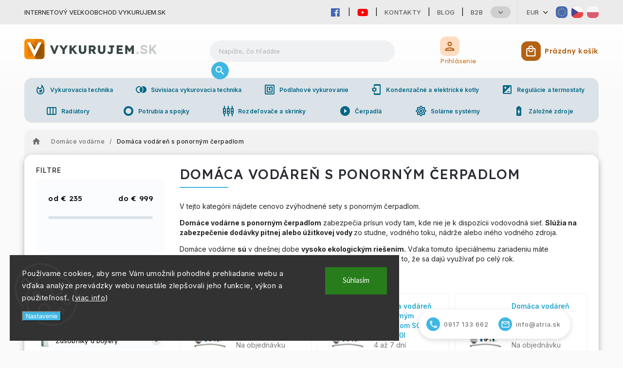

--- FILE ---
content_type: text/html; charset=utf-8
request_url: https://www.vykurujem.sk/domaca-vodaren-s-ponornym-cerpadlom-2/
body_size: 33339
content:
<!doctype html><html lang="sk" dir="ltr" class="header-background-light external-fonts-loaded"><head><meta charset="utf-8" /><meta name="viewport" content="width=device-width,initial-scale=1" /><title>Domáca vodáreň s ponorným čerpadlom - VYKURUJEM.SK</title><link rel="preconnect" href="https://cdn.myshoptet.com" /><link rel="dns-prefetch" href="https://cdn.myshoptet.com" /><link rel="preload" href="https://cdn.myshoptet.com/prj/dist/master/cms/libs/jquery/jquery-1.11.3.min.js" as="script" /><link href="https://cdn.myshoptet.com/prj/dist/master/cms/templates/frontend_templates/shared/css/font-face/source-sans-3.css" rel="stylesheet"><link href="https://cdn.myshoptet.com/prj/dist/master/cms/templates/frontend_templates/shared/css/font-face/exo-2.css" rel="stylesheet"><script>
dataLayer = [];
dataLayer.push({'shoptet' : {
    "pageId": 9036,
    "pageType": "category",
    "currency": "EUR",
    "currencyInfo": {
        "decimalSeparator": ",",
        "exchangeRate": 1,
        "priceDecimalPlaces": 2,
        "symbol": "\u20ac",
        "symbolLeft": 1,
        "thousandSeparator": " "
    },
    "language": "sk",
    "projectId": 486694,
    "category": {
        "guid": "88da64a0-21b4-11ed-b7a7-ecf4bbcda94d",
        "path": "Dom\u00e1ce vod\u00e1rne | Dom\u00e1ca vod\u00e1re\u0148 s ponorn\u00fdm \u010derpadlom",
        "parentCategoryGuid": "8865f9d0-21b4-11ed-a825-ecf4bbcda94d"
    },
    "cartInfo": {
        "id": null,
        "freeShipping": false,
        "freeShippingFrom": null,
        "leftToFreeGift": {
            "formattedPrice": "\u20ac0",
            "priceLeft": 0
        },
        "freeGift": false,
        "leftToFreeShipping": {
            "priceLeft": null,
            "dependOnRegion": null,
            "formattedPrice": null
        },
        "discountCoupon": [],
        "getNoBillingShippingPrice": {
            "withoutVat": 0,
            "vat": 0,
            "withVat": 0
        },
        "cartItems": [],
        "taxMode": "ORDINARY"
    },
    "cart": [],
    "customer": {
        "priceRatio": 1,
        "priceListId": 1,
        "groupId": null,
        "registered": false,
        "mainAccount": false
    }
}});
dataLayer.push({'cookie_consent' : {
    "marketing": "denied",
    "analytics": "denied"
}});
document.addEventListener('DOMContentLoaded', function() {
    shoptet.consent.onAccept(function(agreements) {
        if (agreements.length == 0) {
            return;
        }
        dataLayer.push({
            'cookie_consent' : {
                'marketing' : (agreements.includes(shoptet.config.cookiesConsentOptPersonalisation)
                    ? 'granted' : 'denied'),
                'analytics': (agreements.includes(shoptet.config.cookiesConsentOptAnalytics)
                    ? 'granted' : 'denied')
            },
            'event': 'cookie_consent'
        });
    });
});
</script>
<meta property="og:type" content="website"><meta property="og:site_name" content="vykurujem.sk"><meta property="og:url" content="https://www.vykurujem.sk/domaca-vodaren-s-ponornym-cerpadlom-2/"><meta property="og:title" content="Domáca vodáreň s ponorným čerpadlom - VYKURUJEM.SK"><meta name="author" content="VYKURUJEM.SK"><meta name="web_author" content="Shoptet.sk"><meta name="dcterms.rightsHolder" content="www.vykurujem.sk"><meta name="robots" content="index,follow"><meta property="og:image" content="https://www.vykurujem.sk/user/categories/orig/242528.jpg"><meta property="og:description" content="Domáca vodáreň s ponorným čerpadlom, VYKURUJEM.SK"><meta name="description" content="Domáca vodáreň s ponorným čerpadlom, VYKURUJEM.SK"><style>:root {--color-primary: #239ceb;--color-primary-h: 204;--color-primary-s: 83%;--color-primary-l: 53%;--color-primary-hover: #1997e5;--color-primary-hover-h: 203;--color-primary-hover-s: 80%;--color-primary-hover-l: 50%;--color-secondary: #468c98;--color-secondary-h: 189;--color-secondary-s: 37%;--color-secondary-l: 44%;--color-secondary-hover: #3b7580;--color-secondary-hover-h: 190;--color-secondary-hover-s: 37%;--color-secondary-hover-l: 37%;--color-tertiary: #ffc807;--color-tertiary-h: 47;--color-tertiary-s: 100%;--color-tertiary-l: 51%;--color-tertiary-hover: #ffbb00;--color-tertiary-hover-h: 44;--color-tertiary-hover-s: 100%;--color-tertiary-hover-l: 50%;--color-header-background: #ffffff;--template-font: "Source Sans 3";--template-headings-font: "Exo 2";--header-background-url: url("[data-uri]");--cookies-notice-background: #1A1937;--cookies-notice-color: #F8FAFB;--cookies-notice-button-hover: #f5f5f5;--cookies-notice-link-hover: #27263f;--templates-update-management-preview-mode-content: "Náhľad aktualizácií šablóny je aktívny pre váš prehliadač."}</style>
<link rel="next" href="/domaca-vodaren-s-ponornym-cerpadlom-2/strana-2/" />    <script>var shoptet = shoptet || {};</script>
    <script src="https://cdn.myshoptet.com/prj/dist/master/shop/dist/main-3g-header.js.05f199e7fd2450312de2.js"></script>
<!-- User include --><!-- service 627(275) html code header -->
<script src="https://ajax.googleapis.com/ajax/libs/webfont/1.6.26/webfont.js"></script>
<link rel="stylesheet" href="https://cdnjs.cloudflare.com/ajax/libs/twitter-bootstrap/4.4.1/css/bootstrap-grid.min.css" />
<link rel="stylesheet" href="https://code.jquery.com/ui/1.12.0/themes/smoothness/jquery-ui.css" />
<link rel="stylesheet" href="https://cdn.myshoptet.com/usr/shoptet.tomashlad.eu/user/documents/extras/shoptet-font/font.css"/>
<link rel="stylesheet" href="https://cdn.myshoptet.com/usr/shoptet.tomashlad.eu/user/documents/extras/rubin/animate.css">
<link href="https://fonts.googleapis.com/css?family=Poppins:300,400,500,600,700,800&display=swap&subset=latin-ext" rel="stylesheet">
<link rel="stylesheet" href="https://cdn.jsdelivr.net/npm/slick-carousel@1.8.1/slick/slick.css" />
<link rel="stylesheet" href="https://cdn.myshoptet.com/usr/shoptet.tomashlad.eu/user/documents/extras/rubin/screen.css?v0133"/>

<style>
textarea.form-control {
    border-radius: 15px;
    font-family: 'Source Sans 3', sans-serif;
}
body {font-family: 'Exo 2', sans-serif;}
.button, .products .product button, .products .product .btn, .btn.btn-primary, .flags .flag.flag-new, .welcome-wrapper h1:before, input[type="checkbox"]:checked:after, .cart-table .related .cart-related-button .btn, .ordering-process .cart-content.checkout-box-wrapper,  .ordering-process .checkout-box, .top-navigation-bar .nav-part .top-navigation-tools .top-nav-button-account, .ordering-process .cart-empty .col-md-4 .cart-content, .customer-page #content table thead, .in-objednavky #content table thead, .in-klient-hodnoceni #content table thead, .in-klient-diskuze #content table thead, .ui-slider-horizontal .ui-slider-range {
background-color: #239ceb;
}
.flags .flag.flag-new:after {border-left-color:  #239ceb;}
.product-top .add-to-cart button:hover, .add-to-cart-button.btn:hover, .cart-content .next-step .btn:hover {background: #3b7580;}

.add-to-cart-button.btn, .flags .flag-discount, .cart-content .next-step .btn {
    background:  #1997e5;
}

a {color: #222222;}
.content-wrapper p a, .product-top .price-line .price-final, .subcategories li a:hover, .category-header input[type="radio"] + label:hover,  .ui-slider-horizontal .ui-slider-handle, .product-top .price-line .price-fina, .shp-tabs .shp-tab-link:hover, .type-detail .tab-content .detail-parameters th a, .type-detail .tab-content .detail-parameters td a, #header .top-navigation-contacts .project-phone:before, #header .top-navigation-contacts .project-email:before, .product-top .p-detail-info > div a, .sidebar .filters-wrapper .toggle-filters {
color: #239ceb;
}
#checkoutContent .cart-content .box .form-group .btn, .sidebar .box.client-center-box ul .logout a, .stars a.star::before, .stars span.star::before {
color: #239ceb !important;
}
a:hover, #header .navigation-buttons .btn .cart-price, .products .product .ratings-wrapper .stars .star, .product-top .p-detail-info .stars-wrapper .stars .star, .products .product .prices .price-final strong, .hp-middle-banner .middle-banner-caption h2, ol.top-products li a strong, .categories .topic.active > a, .categories ul.expanded li.active a, .product-top .p-detail-info > div:last-child a, ol.cart-header li.active strong span, ol.cart-header li.completed a span, #checkoutSidebar .next-step .next-step-back, ul.manufacturers h2  {
color: #239ceb;
}
button, .button, .btn, .btn-primary, #header .navigation-buttons .btn:before, .user-action-tabs li.active a::after, .category-header input[type="radio"]:checked + label, .shp-tabs-holder ul.shp-tabs li.active a {
cursor: pointer;
background-color: #239ceb;
color: #fff;
}
button:hover, .button:hover, .btn:hover, .btn-primary:hover, .products .product .btn:hover {
background-color: #468c98;
color: #fff;
}
.user-action-tabs li.active a::before, input[type="checkbox"]:checked:before, input[type="checkbox"]:checked + label::before, input[type="radio"]:checked + label::before, .sidebar .box.client-center-box ul .logout a, .sidebar .filters-wrapper .toggle-filters {
  border-color: #239ceb;
}
#carousel .carousel-slide-caption h2:before,
.h4::after, .content h4::after, .category-title::after, .p-detail-inner h1::after, h1:after, article h1::after, h4.homepage-group-title::after, .h4.homepage-group-title::after, footer h4:before, .products-related-header:after, ol.cart-header li.active strong span::before, ol.cart-header li.completed a span::before, input[type="checkbox"]:checked + label::after, input[type="radio"]:checked + label::after, .latest-contribution-wrapper h2:before {
background: #239ceb;
}
.next-to-carousel-banners .banner-wrapper .small-banner:hover .icon-box {
background: #239ceb;
border-color: #239ceb;
}
.sidebar .box-poll .poll-result > div {
border-color: #239ceb;
background-color: #239ceb;
}
.p-image-wrapper .flags-extra .flag.flag.flag-discount, .flags-extra .flag.flag.flag-discount {
background: #1997e5 !important;
}
@media only screen and (max-width: 768px) {
.top-navigation-bar .nav-part .responsive-tools a[data-target="navigation"] {
background: #239ceb;
}
}
@media screen and (max-width: 767px) {
body.template-11.mobile-header-version-1 #dklabBanplusNadHlavickou {
position: relative;
top: 90px !important;
z-index: 2;
}
}
footer .news-item-widget h5 a {color:#909090 !important}
</style>
<link rel="stylesheet" href="https://cdn.myshoptet.com/usr/rubin.shoptetak.cz/user/documents/rubin2.css?v1"/>
<style>.top-navigation-bar .top-navigation-menu {overflow: hidden;}</style>
<style>
.wrong-template {
    text-align: center;
    padding: 30px;
    background: #000;
    color: #fff;
    font-size: 20px;
    position: fixed;
    width: 100%;
    height: 100%;
    z-index: 99999999;
    top: 0;
    left: 0;
    padding-top: 20vh;
}
.wrong-template span {
    display: block;
    font-size: 15px;
    margin-top: 25px;
    opacity: 0.7;
}
.wrong-template span a {color: #fff; text-decoration: underline;}
footer .custom-footer > div.newsletter form .consents-first {max-width: 100%;}

@media (max-width: 480px) {
.form-control {font-size: 16px;}
}
form#formAffiliateLogin .password-helper {margin-top: 15px;}
form#formAffiliateLogin .password-helper a {display: block; margin-bottom: 5px;}
.ordering-process .next-step-back {color:black !important;background:transparent !important;font-size:14px !important;}

</style>

<style>
.quantity button .decrease__sign {display: none;}
@media only screen and (max-width: 767px) {
html[lang="de"] .products-block.products .product button, .products-block.products .product .btn {width: 100% !important;padding:0px 5px;}
}
.co-shipping-address .form-group strong {padding-right:10px;}
.advanced-parameter-inner img, .cart-widget-product-image img, .search-whisperer img {height:auto;}
.advancedOrder__buttons {display: flex;align-items: center;justify-content: center;}
.advancedOrder__buttons .next-step-back {
width: auto;
min-width: 80px;
border-radius: 4px;
height: 38px;
border: none;
display: flex !important;
color: #239ceb;
font-weight: 300;
align-items: center;
justify-content: center;
text-decoration: none;
transition: 0.3s;
font-size: 1.1em;
letter-spacing: 1px;
line-height: 40px;
font-family: 'Poppins';
padding: 0 15px;
margin-right: 15px;
background: transparent;
border: 1px solid #239ceb;
}
.advancedOrder__buttons .next-step-back:hover {background: #f2f2f2;}
@media (max-width: 768px) {
.advancedOrder__buttons .next-step-back {margin: 0 auto;padding: 0 10px;line-height: 1em;}
}
img {height:auto;}
.news-wrapper .news-item .image img, .blog-wrapper .news-item .image img {object-fit:cover;}
.products-top-wrapper .toggle-top-products {border: none;}
</style>

<!-- api 498(150) html code header -->
<script async src="https://scripts.luigisbox.tech/LBX-286218.js"></script><script type="text/javascript">const isPlpEnabled = sessionStorage.getItem('lbPlpEnabled') === 'true';if (isPlpEnabled) {const style = document.createElement("style");style.type = "text/css";style.id = "lb-plp-style";style.textContent = `body.type-category #content-wrapper,body.type-search #content-wrapper,body.type-category #content,body.type-search #content,body.type-category #content-in,body.type-search #content-in,body.type-category #main-in,body.type-search #main-in {min-height: 100vh;}body.type-category #content-wrapper > *,body.type-search #content-wrapper > *,body.type-category #content > *,body.type-search #content > *,body.type-category #content-in > *,body.type-search #content-in > *,body.type-category #main-in > *,body.type-search #main-in > * {display: none;}`;document.head.appendChild(style);}</script>
<!-- project html code header -->
<!-- Google tag (gtag.js) -->
<script async src="https://www.googletagmanager.com/gtag/js?id=G-8RTPKVSPDZ"></script>
<script>
  window.dataLayer = window.dataLayer || [];
  function gtag(){dataLayer.push(arguments);}
  gtag('js', new Date());

  gtag('config', 'G-8RTPKVSPDZ');
</script>
<!-- Google Tag Manager -->
<script>(function(w,d,s,l,i){w[l]=w[l]||[];w[l].push({'gtm.start':
new Date().getTime(),event:'gtm.js'});var f=d.getElementsByTagName(s)[0],
j=d.createElement(s),dl=l!='dataLayer'?'&l='+l:'';j.async=true;j.src=
'https://www.googletagmanager.com/gtm.js?id='+i+dl;f.parentNode.insertBefore(j,f);
})(window,document,'script','dataLayer','GTM-PR74DBM3');</script>
<!-- End Google Tag Manager -->
<link rel="stylesheet" type="text/css" href="https://468714.myshoptet.com/user/documents/palette-vykurujem.css?v=" media="screen, projection" />
<link rel="stylesheet" type="text/css" href="https://468714.myshoptet.com/user/documents/material3.css?v=" media="screen, projection" />
<link rel="stylesheet" type="text/css" href="https://468714.myshoptet.com/user/documents/style.css?v=" media="screen, projection" />
<link rel="stylesheet" type="text/css" href="https://468714.myshoptet.com/user/documents/workspace.css?v=" media="screen, projection" />
<link rel="stylesheet" type="text/css" href="https://468714.myshoptet.com/user/documents/workspace-media.css?v=" media="screen, projection" />
<link rel="stylesheet" type="text/css" href="https://468714.myshoptet.com/user/documents/src/ytv.css?v=" media="screen, projection" />
<link rel="stylesheet" type="text/css" href="https://486697.myshoptet.com/user/documents/dasa.css?v=1.27" media="screen, projection" />
<link rel="icon" href="https://www.vykurujem.sk/user/documents/favicon/vykurujem-icon.svg" sizes="any" type="image/svg+xml">
<meta name="theme-color" content="#00bfa5">
<link rel="preconnect" href="https://fonts.googleapis.com">
<link rel="preconnect" href="https://fonts.gstatic.com" crossorigin>
<link href="https://fonts.googleapis.com/css2?family=Inter:wght@100;200;300;400;500;600;700;800;900&display=swap" rel="stylesheet">
<link href="https://fonts.googleapis.com/css2?family=Lexend:wght@100;200;300;400;500;600;700;800;900&display=swap" rel="stylesheet">
<style>#header .site-name img {
	max-height: 80px!important;
	max-width: 290px!important;
	visibility: hidden;
}

.site-name a {
	display: flex;
	background: url(/user/documents/img/logo/vykurujem-logo.svg);
	background-size: contain;
	background-repeat: no-repeat;
}
@media only screen and (max-width: 767px) {
#header .site-name img {
	max-height: 24px!important;
	max-width: 180px!important;
}
}
</style>

<link rel="stylesheet" href="https://fonts.googleapis.com/css?family=Material+Icons|Material+Icons+Outlined" media="print" onload="this.media='all'" crossorigin>

<link rel="stylesheet" href="https://use.fontawesome.com/releases/v5.6.1/css/all.css" integrity="sha384-gfdkjb5BdAXd+lj+gudLWI+BXq4IuLW5IT+brZEZsLFm++aCMlF1V92rMkPaX4PP" crossorigin="anonymous">



<link rel="stylesheet" type="text/css" href="https://468714.myshoptet.com/user/documents/diskusie.css?v=" media="screen, projection" />
<!-- /User include --><link rel="canonical" href="https://www.vykurujem.sk/domaca-vodaren-s-ponornym-cerpadlom-2/" />    <script>
        var _hwq = _hwq || [];
        _hwq.push(['setKey', '8A909C7114C032341794601F0D31CE6B']);
        _hwq.push(['setTopPos', '50']);
        _hwq.push(['showWidget', '22']);
        (function() {
            var ho = document.createElement('script');
            ho.src = 'https://sk.im9.cz/direct/i/gjs.php?n=wdgt&sak=8A909C7114C032341794601F0D31CE6B';
            var s = document.getElementsByTagName('script')[0]; s.parentNode.insertBefore(ho, s);
        })();
    </script>
    <!-- Global site tag (gtag.js) - Google Analytics -->
    <script async src="https://www.googletagmanager.com/gtag/js?id=G-8RTPKVSPDZ"></script>
    <script>
        
        window.dataLayer = window.dataLayer || [];
        function gtag(){dataLayer.push(arguments);}
        

                    console.debug('default consent data');

            gtag('consent', 'default', {"ad_storage":"denied","analytics_storage":"denied","ad_user_data":"denied","ad_personalization":"denied","wait_for_update":500});
            dataLayer.push({
                'event': 'default_consent'
            });
        
        gtag('js', new Date());

        
                gtag('config', 'G-8RTPKVSPDZ', {"groups":"GA4","send_page_view":false,"content_group":"category","currency":"EUR","page_language":"sk"});
        
                gtag('config', 'AW-11421150043', {"allow_enhanced_conversions":true});
        
        
        
        
        
                    gtag('event', 'page_view', {"send_to":"GA4","page_language":"sk","content_group":"category","currency":"EUR"});
        
        
        
        
        
        
        
        
        
        
        
        
        
        document.addEventListener('DOMContentLoaded', function() {
            if (typeof shoptet.tracking !== 'undefined') {
                for (var id in shoptet.tracking.bannersList) {
                    gtag('event', 'view_promotion', {
                        "send_to": "UA",
                        "promotions": [
                            {
                                "id": shoptet.tracking.bannersList[id].id,
                                "name": shoptet.tracking.bannersList[id].name,
                                "position": shoptet.tracking.bannersList[id].position
                            }
                        ]
                    });
                }
            }

            shoptet.consent.onAccept(function(agreements) {
                if (agreements.length !== 0) {
                    console.debug('gtag consent accept');
                    var gtagConsentPayload =  {
                        'ad_storage': agreements.includes(shoptet.config.cookiesConsentOptPersonalisation)
                            ? 'granted' : 'denied',
                        'analytics_storage': agreements.includes(shoptet.config.cookiesConsentOptAnalytics)
                            ? 'granted' : 'denied',
                                                                                                'ad_user_data': agreements.includes(shoptet.config.cookiesConsentOptPersonalisation)
                            ? 'granted' : 'denied',
                        'ad_personalization': agreements.includes(shoptet.config.cookiesConsentOptPersonalisation)
                            ? 'granted' : 'denied',
                        };
                    console.debug('update consent data', gtagConsentPayload);
                    gtag('consent', 'update', gtagConsentPayload);
                    dataLayer.push(
                        { 'event': 'update_consent' }
                    );
                }
            });
        });
    </script>
<!-- Start Pricemania remarketing -->
<script type="text/plain" data-cookiecategory="personalisation" async src="https://public.pricemania.sk/v1/shop/trusted/script.min.js?pk=5a7e3aeb0fd8f7282bfb6597d8bd0e4d"></script>
<script type="text/plain" data-cookiecategory="personalisation">
    window.pmaDataLayer = window.pmaDataLayer || [];
    function pma() { pmaDataLayer.push(arguments) }
</script>
<!-- End Pricemania remarketing -->
</head><body class="desktop id-9036 in-domaca-vodaren-s-ponornym-cerpadlom-2 template-11 type-category multiple-columns-body columns-mobile-2 columns-3 blank-mode blank-mode-css ums_forms_redesign--off ums_a11y_category_page--on ums_discussion_rating_forms--off ums_flags_display_unification--on ums_a11y_login--on mobile-header-version-0">
        <div id="fb-root"></div>
        <script>
            window.fbAsyncInit = function() {
                FB.init({
//                    appId            : 'your-app-id',
                    autoLogAppEvents : true,
                    xfbml            : true,
                    version          : 'v19.0'
                });
            };
        </script>
        <script async defer crossorigin="anonymous" src="https://connect.facebook.net/sk_SK/sdk.js"></script>    <div class="siteCookies siteCookies--left siteCookies--dark js-siteCookies" role="dialog" data-testid="cookiesPopup" data-nosnippet>
        <div class="siteCookies__form">
            <div class="siteCookies__content">
                <div class="siteCookies__text">
                    <span style="color: #808080;">Používame cookies, aby sme Vám umožnili pohodlné prehliadanie webu a vďaka analýze prevádzky webu neustále zlepšovali jeho funkcie, výkon a použiteľnosť. (<a href="https://www.atria.sk/spracovanie-osobnach-udajov/" target="_blank" rel="noopener noreferrer">viac info</a>)</span>
                </div>
                <p class="siteCookies__links">
                    <button class="siteCookies__link js-cookies-settings" aria-label="Nastavenia cookies" data-testid="cookiesSettings">Nastavenie</button>
                </p>
            </div>
            <div class="siteCookies__buttonWrap">
                                <button class="siteCookies__button js-cookiesConsentSubmit" value="all" aria-label="Prijať cookies" data-testid="buttonCookiesAccept">Súhlasím</button>
            </div>
        </div>
        <script>
            document.addEventListener("DOMContentLoaded", () => {
                const siteCookies = document.querySelector('.js-siteCookies');
                document.addEventListener("scroll", shoptet.common.throttle(() => {
                    const st = document.documentElement.scrollTop;
                    if (st > 1) {
                        siteCookies.classList.add('siteCookies--scrolled');
                    } else {
                        siteCookies.classList.remove('siteCookies--scrolled');
                    }
                }, 100));
            });
        </script>
    </div>
<a href="#content" class="skip-link sr-only">Prejsť na obsah</a><div class="overall-wrapper"><div class="site-msg information"><div class="container"><div class="text">Internetový veľkoobchod VYKURUJEM.SK</div><div class="close js-close-information-msg"></div></div></div><div class="user-action"><div class="container">
    <div class="user-action-in">
                    <div id="login" class="user-action-login popup-widget login-widget" role="dialog" aria-labelledby="loginHeading">
        <div class="popup-widget-inner">
                            <h2 id="loginHeading">Prihlásenie k vášmu účtu</h2><div id="customerLogin"><form action="/action/Customer/Login/" method="post" id="formLoginIncluded" class="csrf-enabled formLogin" data-testid="formLogin"><input type="hidden" name="referer" value="" /><div class="form-group"><div class="input-wrapper email js-validated-element-wrapper no-label"><input type="email" name="email" class="form-control" autofocus placeholder="E-mailová adresa (napr. jan@novak.sk)" data-testid="inputEmail" autocomplete="email" required /></div></div><div class="form-group"><div class="input-wrapper password js-validated-element-wrapper no-label"><input type="password" name="password" class="form-control" placeholder="Heslo" data-testid="inputPassword" autocomplete="current-password" required /><span class="no-display">Nemôžete vyplniť toto pole</span><input type="text" name="surname" value="" class="no-display" /></div></div><div class="form-group"><div class="login-wrapper"><button type="submit" class="btn btn-secondary btn-text btn-login" data-testid="buttonSubmit">Prihlásiť sa</button><div class="password-helper"><a href="/registracia/" data-testid="signup" rel="nofollow">Nová registrácia</a><a href="/klient/zabudnute-heslo/" rel="nofollow">Zabudnuté heslo</a></div></div></div><div class="social-login-buttons"><div class="social-login-buttons-divider"><span>alebo</span></div><div class="form-group"><a href="/action/Social/login/?provider=Facebook" class="login-btn facebook" rel="nofollow"><span class="login-facebook-icon"></span><strong>Prihlásiť sa cez Facebook</strong></a></div><div class="form-group"><a href="/action/Social/login/?provider=Google" class="login-btn google" rel="nofollow"><span class="login-google-icon"></span><strong>Prihlásiť sa cez Google</strong></a></div></div></form>
</div>                    </div>
    </div>

                            <div id="cart-widget" class="user-action-cart popup-widget cart-widget loader-wrapper" data-testid="popupCartWidget" role="dialog" aria-hidden="true">
    <div class="popup-widget-inner cart-widget-inner place-cart-here">
        <div class="loader-overlay">
            <div class="loader"></div>
        </div>
    </div>

    <div class="cart-widget-button">
        <a href="/kosik/" class="btn btn-conversion" id="continue-order-button" rel="nofollow" data-testid="buttonNextStep">Pokračovať do košíka</a>
    </div>
</div>
            </div>
</div>
</div><div class="top-navigation-bar" data-testid="topNavigationBar">

    <div class="container">

        <div class="top-navigation-contacts">
            <strong>Zákaznícka podpora:</strong><a href="tel:0917133662" class="project-phone" aria-label="Zavolať na 0917133662" data-testid="contactboxPhone"><span>0917 133 662</span></a><a href="mailto:info@atria.sk" class="project-email" data-testid="contactboxEmail"><span>info@atria.sk</span></a>        </div>

                            <div class="top-navigation-menu">
                <div class="top-navigation-menu-trigger"></div>
                <ul class="top-navigation-bar-menu">
                                            <li class="top-navigation-menu-item-29">
                            <a href="/kontakty/">Kontakty</a>
                        </li>
                                            <li class="top-navigation-menu-item-7481">
                            <a href="/blog/">Blog</a>
                        </li>
                                            <li class="top-navigation-menu-item-external-23">
                            <a href="https://www.atria-europe.com/sk/" target="blank">B2B</a>
                        </li>
                                            <li class="top-navigation-menu-item-external-68">
                            <a href="https://eshop.atria-europe.com/Jobs-vacancy-a4_0.htm" target="blank">Job Vacancy</a>
                        </li>
                                            <li class="top-navigation-menu-item-39">
                            <a href="/obchodne-podmienky/">Obchodné podmienky</a>
                        </li>
                                            <li class="top-navigation-menu-item-7523">
                            <a href="/platobne-podmienky/">Platobné podmienky</a>
                        </li>
                                            <li class="top-navigation-menu-item-7526">
                            <a href="/reklamacie/">Reklamácie</a>
                        </li>
                                            <li class="top-navigation-menu-item-7529">
                            <a href="/predaj-z-oficialnej-slovenskej-distibucie/">Predaj z oficiálnej slovenskej distibúcie</a>
                        </li>
                                            <li class="top-navigation-menu-item-7532">
                            <a href="/spracovanie-osobnach-udajov/">Spracovanie osobnách údajov</a>
                        </li>
                                            <li class="top-navigation-menu-item-8075">
                            <a href="/oblubene/">Obľúbené produkty</a>
                        </li>
                                    </ul>
                <ul class="top-navigation-bar-menu-helper"></ul>
            </div>
        
        <div class="top-navigation-tools top-navigation-tools--language">
            <div class="responsive-tools">
                <a href="#" class="toggle-window" data-target="search" aria-label="Hľadať" data-testid="linkSearchIcon"></a>
                                                            <a href="#" class="toggle-window" data-target="login"></a>
                                                    <a href="#" class="toggle-window" data-target="navigation" aria-label="Menu" data-testid="hamburgerMenu"></a>
            </div>
                <div class="dropdown">
        <span>Ceny v:</span>
        <button id="topNavigationDropdown" type="button" data-toggle="dropdown" aria-haspopup="true" aria-expanded="false">
            EUR
            <span class="caret"></span>
        </button>
        <ul class="dropdown-menu" aria-labelledby="topNavigationDropdown"><li><a href="/action/Currency/changeCurrency/?currencyCode=CZK" rel="nofollow">CZK</a></li><li><a href="/action/Currency/changeCurrency/?currencyCode=EUR" rel="nofollow">EUR</a></li><li><a href="/action/Currency/changeCurrency/?currencyCode=HUF" rel="nofollow">HUF</a></li><li><a href="/action/Currency/changeCurrency/?currencyCode=PLN" rel="nofollow">PLN</a></li></ul>
    </div>
            <button class="top-nav-button top-nav-button-login toggle-window" type="button" data-target="login" aria-haspopup="dialog" aria-controls="login" aria-expanded="false" data-testid="signin"><span>Prihlásenie</span></button>        </div>

    </div>

</div>
<header id="header"><div class="container navigation-wrapper">
    <div class="header-top">
        <div class="site-name-wrapper">
            <div class="site-name"><a href="/" data-testid="linkWebsiteLogo"><img src="https://cdn.myshoptet.com/usr/www.vykurujem.sk/user/logos/vykurujem-logo-2.png" alt="VYKURUJEM.SK" fetchpriority="low" /></a></div>        </div>
        <div class="search" itemscope itemtype="https://schema.org/WebSite">
            <meta itemprop="headline" content="Domáca vodáreň s ponorným čerpadlom"/><meta itemprop="url" content="https://www.vykurujem.sk"/><meta itemprop="text" content="Domáca vodáreň s ponorným čerpadlom, VYKURUJEM.SK"/>            <form action="/action/ProductSearch/prepareString/" method="post"
    id="formSearchForm" class="search-form compact-form js-search-main"
    itemprop="potentialAction" itemscope itemtype="https://schema.org/SearchAction" data-testid="searchForm">
    <fieldset>
        <meta itemprop="target"
            content="https://www.vykurujem.sk/vyhladavanie/?string={string}"/>
        <input type="hidden" name="language" value="sk"/>
        
            
<input
    type="search"
    name="string"
        class="query-input form-control search-input js-search-input"
    placeholder="Napíšte, čo hľadáte"
    autocomplete="off"
    required
    itemprop="query-input"
    aria-label="Vyhľadávanie"
    data-testid="searchInput"
>
            <button type="submit" class="btn btn-default" data-testid="searchBtn">Hľadať</button>
        
    </fieldset>
</form>
        </div>
        <div class="navigation-buttons">
                
    <a href="/kosik/" class="btn btn-icon toggle-window cart-count" data-target="cart" data-hover="true" data-redirect="true" data-testid="headerCart" rel="nofollow" aria-haspopup="dialog" aria-expanded="false" aria-controls="cart-widget">
        
                <span class="sr-only">Nákupný košík</span>
        
            <span class="cart-price visible-lg-inline-block" data-testid="headerCartPrice">
                                    Prázdny košík                            </span>
        
    
            </a>
        </div>
    </div>
    <nav id="navigation" aria-label="Hlavné menu" data-collapsible="true"><div class="navigation-in menu"><ul class="menu-level-1" role="menubar" data-testid="headerMenuItems"><li class="menu-item-39" role="none"><a href="/obchodne-podmienky/" data-testid="headerMenuItem" role="menuitem" aria-expanded="false"><b>Obchodné podmienky</b></a></li>
<li class="menu-item-29" role="none"><a href="/kontakty/" data-testid="headerMenuItem" role="menuitem" aria-expanded="false"><b>Kontakty</b></a></li>
<li class="menu-item-8075" role="none"><a href="/oblubene/" data-testid="headerMenuItem" role="menuitem" aria-expanded="false"><b>Obľúbené produkty</b></a></li>
<li class="appended-category menu-item-761 ext" role="none"><a href="/kondenzacne-kotly/"><b>Kondenzačné kotly</b><span class="submenu-arrow" role="menuitem"></span></a><ul class="menu-level-2 menu-level-2-appended" role="menu"><li class="menu-item-773" role="none"><a href="/s-prietokom--ohrevom-tuv-2/" data-testid="headerMenuItem" role="menuitem"><span>s prietokom, ohrevom TUV</span></a></li><li class="menu-item-764" role="none"><a href="/moznost-pripojenia-zasobnika/" data-testid="headerMenuItem" role="menuitem"><span>možnosť pripojenia zásobníka</span></a></li><li class="menu-item-794" role="none"><a href="/zostavy-kotol-a-zasobnik/" data-testid="headerMenuItem" role="menuitem"><span>zostavy kotol a zásobník</span></a></li><li class="menu-item-866" role="none"><a href="/so-vstavanym-zasobnikom/" data-testid="headerMenuItem" role="menuitem"><span>so vstavaným zásobníkom</span></a></li><li class="menu-item-4181" role="none"><a href="/regulacie-pre-kotly/" data-testid="headerMenuItem" role="menuitem"><span>regulácie pre kotly</span></a></li><li class="menu-item-920" role="none"><a href="/odtahy-spalin--dymovody/" data-testid="headerMenuItem" role="menuitem"><span>odťahy spalín, dymovody</span></a></li><li class="menu-item-4193" role="none"><a href="/navody--podklady--cenniky/" data-testid="headerMenuItem" role="menuitem"><span>návody, podklady, cenníky</span></a></li><li class="menu-item-7586" role="none"><a href="/aky-kondenzacny-kotol/" data-testid="headerMenuItem" role="menuitem"><span>aký kondenzačný kotol?</span></a></li><li class="menu-item-7589" role="none"><a href="/otazky-a-odpovede/" data-testid="headerMenuItem" role="menuitem"><span>otázky a odpovede</span></a></li></ul></li><li class="appended-category menu-item-752 ext" role="none"><a href="/nizkoteplotne-kotly/"><b>Nízkoteplotné kotly</b><span class="submenu-arrow" role="menuitem"></span></a><ul class="menu-level-2 menu-level-2-appended" role="menu"><li class="menu-item-755" role="none"><a href="/s-prietokom--ohrevom-tuv/" data-testid="headerMenuItem" role="menuitem"><span>s prietokom, ohrevom TUV</span></a></li><li class="menu-item-788" role="none"><a href="/moznost-pripojenia-zasobnika-2/" data-testid="headerMenuItem" role="menuitem"><span>možnosť pripojenia zásobníka</span></a></li><li class="menu-item-803" role="none"><a href="/zostavy-kotol-a-zasobnik-2/" data-testid="headerMenuItem" role="menuitem"><span>zostavy kotol a zásobník</span></a></li><li class="menu-item-1643" role="none"><a href="/so-vstavanym-zasobnikom-2/" data-testid="headerMenuItem" role="menuitem"><span>so vstavaným zásobníkom</span></a></li><li class="menu-item-2981" role="none"><a href="/regulacie-pre-kotly-2/" data-testid="headerMenuItem" role="menuitem"><span>regulácie pre kotly</span></a></li></ul></li><li class="appended-category menu-item-911 ext" role="none"><a href="/elektricke-kotly-a-konvektory/"><b>Elektrické kotly a konvektory</b><span class="submenu-arrow" role="menuitem"></span></a><ul class="menu-level-2 menu-level-2-appended" role="menu"><li class="menu-item-917" role="none"><a href="/protherm-raja-ray/" data-testid="headerMenuItem" role="menuitem"><span>Protherm Raja/Ray</span></a></li><li class="menu-item-914" role="none"><a href="/protherm-raja-ray-so-zasobnikom/" data-testid="headerMenuItem" role="menuitem"><span>Protherm Raja/Ray so zásobníkom</span></a></li><li class="menu-item-4226" role="none"><a href="/buderus-dakon-daline/" data-testid="headerMenuItem" role="menuitem"><span>Buderus Dakon Daline</span></a></li><li class="menu-item-4214" role="none"><a href="/buderus-logamax/" data-testid="headerMenuItem" role="menuitem"><span>Buderus Logamax</span></a></li><li class="menu-item-4223" role="none"><a href="/bosch-junkers-tronic/" data-testid="headerMenuItem" role="menuitem"><span>BOSCH Junkers Tronic</span></a></li><li class="menu-item-5057" role="none"><a href="/attack-electric/" data-testid="headerMenuItem" role="menuitem"><span>Attack Electric</span></a></li><li class="menu-item-1874" role="none"><a href="/elektricke-konvektory/" data-testid="headerMenuItem" role="menuitem"><span>elektrické konvektory</span></a></li><li class="menu-item-6638" role="none"><a href="/elektricke-konvektory-gabarron/" data-testid="headerMenuItem" role="menuitem"><span>elektrické konvektory Gabarrón</span></a></li><li class="menu-item-2306" role="none"><a href="/thermona-therm-el/" data-testid="headerMenuItem" role="menuitem"><span>Thermona THERM EL</span></a></li><li class="menu-item-5759" role="none"><a href="/orava-11/" data-testid="headerMenuItem" role="menuitem"><span>ORAVA</span></a></li><li class="menu-item-2411" role="none"><a href="/gamatky-karma/" data-testid="headerMenuItem" role="menuitem"><span>Gamatky Karma</span></a></li><li class="menu-item-7328" role="none"><a href="/slokov/" data-testid="headerMenuItem" role="menuitem"><span>SLOKOV</span></a></li><li class="menu-item-2219" role="none"><a href="/eliz/" data-testid="headerMenuItem" role="menuitem"><span>ELIZ</span></a></li></ul></li><li class="appended-category menu-item-836 ext" role="none"><a href="/stacionarne-kotly-a-zasobniky/"><b>Stacionárne kotly a zásobníky</b><span class="submenu-arrow" role="menuitem"></span></a><ul class="menu-level-2 menu-level-2-appended" role="menu"><li class="menu-item-839" role="none"><a href="/kondenzacne-kotly-2/" data-testid="headerMenuItem" role="menuitem"><span>Kondenzačné kotly</span></a></li><li class="menu-item-845" role="none"><a href="/nizkoteplotne-kotly-2/" data-testid="headerMenuItem" role="menuitem"><span>Nizkoteplotné kotly</span></a></li><li class="menu-item-947" role="none"><a href="/klasicke-a-splynovacie-kotly/" data-testid="headerMenuItem" role="menuitem"><span>Klasické a splyňovacie kotly</span></a></li></ul></li><li class="appended-category menu-item-785 ext" role="none"><a href="/zasobniky-a-bojlery/"><b>Zásobníky a bojlery</b><span class="submenu-arrow" role="menuitem"></span></a><ul class="menu-level-2 menu-level-2-appended" role="menu"><li class="menu-item-815" role="none"><a href="/protherm-4/" data-testid="headerMenuItem" role="menuitem"><span>Protherm</span></a></li><li class="menu-item-4205" role="none"><a href="/bosch-3/" data-testid="headerMenuItem" role="menuitem"><span>Bosch</span></a></li><li class="menu-item-2789" role="none"><a href="/buderus/" data-testid="headerMenuItem" role="menuitem"><span>Buderus</span></a></li><li class="menu-item-2540" role="none"><a href="/tatramat/" data-testid="headerMenuItem" role="menuitem"><span>Tatramat</span></a></li><li class="menu-item-2801" role="none"><a href="/eliz-2/" data-testid="headerMenuItem" role="menuitem"><span>Eliz</span></a></li><li class="menu-item-4712" role="none"><a href="/q-termo/" data-testid="headerMenuItem" role="menuitem"><span>Q-TERMO</span></a></li><li class="menu-item-1715" role="none"><a href="/drazice/" data-testid="headerMenuItem" role="menuitem"><span>Dražice</span></a></li><li class="menu-item-2324" role="none"><a href="/quadroflex/" data-testid="headerMenuItem" role="menuitem"><span>Quadroflex</span></a></li><li class="menu-item-8118" role="none"><a href="/tesy--siwell-ohrievace-vody/" data-testid="headerMenuItem" role="menuitem"><span>Tesy, Siwell ohrievače vody</span></a></li><li class="menu-item-6530" role="none"><a href="/ariston-6/" data-testid="headerMenuItem" role="menuitem"><span>Ariston</span></a></li><li class="menu-item-6965" role="none"><a href="/quadriga/" data-testid="headerMenuItem" role="menuitem"><span>QUADRIGA</span></a></li><li class="menu-item-4733" role="none"><a href="/ariston-velis/" data-testid="headerMenuItem" role="menuitem"><span>Ariston Velis</span></a></li><li class="menu-item-6527" role="none"><a href="/gorenje-41/" data-testid="headerMenuItem" role="menuitem"><span>Gorenje</span></a></li><li class="menu-item-8015" role="none"><a href="/neaktualne-modely-3/" data-testid="headerMenuItem" role="menuitem"><span>neaktuálne modely</span></a></li></ul></li><li class="appended-category menu-item-887 ext" role="none"><a href="/prietokove-ohrievace/"><b>Prietokové ohrievače</b><span class="submenu-arrow" role="menuitem"></span></a><ul class="menu-level-2 menu-level-2-appended" role="menu"><li class="menu-item-8358" role="none"><a href="/tesy-5/" data-testid="headerMenuItem" role="menuitem"><span>Tesy</span></a></li><li class="menu-item-5276" role="none"><a href="/hakl/" data-testid="headerMenuItem" role="menuitem"><span>Hakl</span></a></li><li class="menu-item-4745" role="none"><a href="/q-termo-2/" data-testid="headerMenuItem" role="menuitem"><span>Q-TERMO</span></a></li><li class="menu-item-2177" role="none"><a href="/clage/" data-testid="headerMenuItem" role="menuitem"><span>CLAGE</span></a></li><li class="menu-item-2930" role="none"><a href="/eliz-3/" data-testid="headerMenuItem" role="menuitem"><span>Eliz</span></a></li><li class="menu-item-7181" role="none"><a href="/karma-18/" data-testid="headerMenuItem" role="menuitem"><span>Karma</span></a></li><li class="menu-item-4070" role="none"><a href="/junkers-2/" data-testid="headerMenuItem" role="menuitem"><span>Junkers</span></a></li><li class="menu-item-8081" role="none"><a href="/protherm-15/" data-testid="headerMenuItem" role="menuitem"><span>Protherm</span></a></li><li class="menu-item-2858" role="none"><a href="/vaillant-11/" data-testid="headerMenuItem" role="menuitem"><span>Vaillant</span></a></li><li class="menu-item-7004" role="none"><a href="/rinnai/" data-testid="headerMenuItem" role="menuitem"><span>Rinnai</span></a></li></ul></li><li class="appended-category menu-item-851 ext" role="none"><a href="/izbove-termostaty-a-regulacie/"><b>Izbové termostaty a regulácie</b><span class="submenu-arrow" role="menuitem"></span></a><ul class="menu-level-2 menu-level-2-appended" role="menu"><li class="menu-item-2879" role="none"><a href="/manualne-termostaty/" data-testid="headerMenuItem" role="menuitem"><span>manuálne termostaty</span></a></li><li class="menu-item-2564" role="none"><a href="/programovatelne-termostaty/" data-testid="headerMenuItem" role="menuitem"><span>programovateľné termostaty</span></a></li><li class="menu-item-2546" role="none"><a href="/bezdrotove-termostaty/" data-testid="headerMenuItem" role="menuitem"><span>bezdrôtové termostaty</span></a></li><li class="menu-item-854" role="none"><a href="/originalne-regulacie-ku-kotlom/" data-testid="headerMenuItem" role="menuitem"><span>originálne regulácie ku kotlom</span></a></li><li class="menu-item-7604" role="none"><a href="/regulacie-pre-solarny-system/" data-testid="headerMenuItem" role="menuitem"><span>regulácie pre solárny systém</span></a></li><li class="menu-item-2096" role="none"><a href="/termostaty-cerpadla-a-kotolne/" data-testid="headerMenuItem" role="menuitem"><span>termostaty čerpadlá a kotolne</span></a></li><li class="menu-item-4673" role="none"><a href="/termostaty-pre-podlahovku/" data-testid="headerMenuItem" role="menuitem"><span>termostaty pre podlahovku</span></a></li><li class="menu-item-6476" role="none"><a href="/programovatelne-hlavice/" data-testid="headerMenuItem" role="menuitem"><span>programovatelné hlavice</span></a></li><li class="menu-item-6470" role="none"><a href="/wifi-smart-termostaty/" data-testid="headerMenuItem" role="menuitem"><span>WiFi/Smart termostaty</span></a></li><li class="menu-item-8006" role="none"><a href="/starsie-typy-regulacii-2/" data-testid="headerMenuItem" role="menuitem"><span>staršie typy regulácií</span></a></li></ul></li><li class="appended-category menu-item-10926 ext" role="none"><a href="/podlahove-vykurovanie-2/"><b>Podlahové vykurovanie</b><span class="submenu-arrow" role="menuitem"></span></a><ul class="menu-level-2 menu-level-2-appended" role="menu"><li class="menu-item-10929" role="none"><a href="/polystyren--systemove-dosky-2/" data-testid="headerMenuItem" role="menuitem"><span>Polystyrén, systémové dosky</span></a></li><li class="menu-item-10932" role="none"><a href="/elektricke-podlahove-kurenie-3/" data-testid="headerMenuItem" role="menuitem"><span>Elektrické podlahové kúrenie</span></a></li></ul></li><li class="appended-category menu-item-3902 ext" role="none"><a href="/polystyren-systemove-dosky/"><b>Polystyrén, systémové dosky</b><span class="submenu-arrow" role="menuitem"></span></a><ul class="menu-level-2 menu-level-2-appended" role="menu"><li class="menu-item-7334" role="none"><a href="/navod-pre-podlahove-kurenie/" data-testid="headerMenuItem" role="menuitem"><span>návod pre podlahové kúrenie</span></a></li><li class="menu-item-6623" role="none"><a href="/podkladovy-polystyren/" data-testid="headerMenuItem" role="menuitem"><span>podkladový polystyrén</span></a></li><li class="menu-item-5333" role="none"><a href="/elektricke-podlahove-kurenie/" data-testid="headerMenuItem" role="menuitem"><span>elektrické podlahové kúrenie</span></a></li></ul></li><li class="appended-category menu-item-2246 ext" role="none"><a href="/spojky--fitingy-na-rury/"><b>Spojky, fitingy na rúry</b><span class="submenu-arrow" role="menuitem"></span></a><ul class="menu-level-2 menu-level-2-appended" role="menu"><li class="menu-item-3344" role="none"><a href="/skrutkove-spoje/" data-testid="headerMenuItem" role="menuitem"><span>Skrutkové spoje</span></a></li><li class="menu-item-2249" role="none"><a href="/mosadzne-zavitove-fitingy-2/" data-testid="headerMenuItem" role="menuitem"><span>Mosadzné závitové fitingy</span></a></li><li class="menu-item-7028" role="none"><a href="/tlakove-spojky-na-pe-rury/" data-testid="headerMenuItem" role="menuitem"><span>tlakové spojky na PE rury</span></a></li></ul></li><li class="appended-category menu-item-4130 ext" role="none"><a href="/potrubia-pre-vodu-vykurovanie/"><b>Potrubia pre vodu, vykurovanie</b><span class="submenu-arrow" role="menuitem"></span></a><ul class="menu-level-2 menu-level-2-appended" role="menu"><li class="menu-item-7649" role="none"><a href="/potrubie-na-kurenie/" data-testid="headerMenuItem" role="menuitem"><span>potrubie na kúrenie</span></a></li><li class="menu-item-4169" role="none"><a href="/potrubie-na-rozvod-pitnej-vody/" data-testid="headerMenuItem" role="menuitem"><span>potrubie na rozvod pitnej vody</span></a></li><li class="menu-item-4133" role="none"><a href="/potrubie-pre-podlahove-kurenie/" data-testid="headerMenuItem" role="menuitem"><span>potrubie pre podlahové kúrenie</span></a></li><li class="menu-item-5507" role="none"><a href="/izolacie-na-potrubia/" data-testid="headerMenuItem" role="menuitem"><span>izolácie na potrubia</span></a></li><li class="menu-item-7637" role="none"><a href="/potrubie-pre-vykurovanie-pex-al-pex/" data-testid="headerMenuItem" role="menuitem"><span>potrubie pre vykurovanie Pex-Al-Pex</span></a></li></ul></li><li class="appended-category menu-item-1010 ext" role="none"><a href="/kupelna--sanita--baterie/"><b>Kúpeľňa, sanita, batérie</b><span class="submenu-arrow" role="menuitem"></span></a><ul class="menu-level-2 menu-level-2-appended" role="menu"><li class="menu-item-10521" role="none"><a href="/sprchovy-sortiment-2/" data-testid="headerMenuItem" role="menuitem"><span>Sprchový sortiment</span></a></li><li class="menu-item-10569" role="none"><a href="/predstenove-instalacne-systemy-2/" data-testid="headerMenuItem" role="menuitem"><span>Predstenové inštalačné systémy</span></a></li><li class="menu-item-10890" role="none"><a href="/odvodnovacia-technika-3/" data-testid="headerMenuItem" role="menuitem"><span>Odvodňovacia technika</span></a></li><li class="menu-item-10905" role="none"><a href="/kupelnove-doplnky-2/" data-testid="headerMenuItem" role="menuitem"><span>Kúpeľňové doplnky</span></a></li><li class="menu-item-10965" role="none"><a href="/vodovodne-baterie-stern-2/" data-testid="headerMenuItem" role="menuitem"><span>Vodovodné batérie Stern</span></a></li><li class="menu-item-11007" role="none"><a href="/revizne-dvierka-2/" data-testid="headerMenuItem" role="menuitem"><span>Revízne dvierka</span></a></li><li class="menu-item-4124" role="none"><a href="/vysusace--susice-ruk/" data-testid="headerMenuItem" role="menuitem"><span>Vysúšače, sušiče rúk</span></a></li></ul></li><li class="appended-category menu-item-998 ext" role="none"><a href="/cerpadla-pre-vykurovanie-a-vodu/"><b>Čerpadlá pre vykurovanie a vodu</b><span class="submenu-arrow" role="menuitem"></span></a><ul class="menu-level-2 menu-level-2-appended" role="menu"><li class="menu-item-9045" role="none"><a href="/obehove-cerpadla-ibo-2/" data-testid="headerMenuItem" role="menuitem"><span>Obehové čerpadlá IBO</span></a></li><li class="menu-item-4763" role="none"><a href="/avansa-2/" data-testid="headerMenuItem" role="menuitem"><span>Avansa</span></a></li><li class="menu-item-8835" role="none"><a href="/elektronaradie-cerpadla/" data-testid="headerMenuItem" role="menuitem"><span>Čerpadlá</span></a></li><li class="menu-item-3821" role="none"><a href="/dab/" data-testid="headerMenuItem" role="menuitem"><span>DAB</span></a></li><li class="menu-item-11638" role="none"><a href="/prislusenstvo-k-cerpadlam/" data-testid="headerMenuItem" role="menuitem"><span>Príslušenstvo k čerpadlám</span></a></li><li class="menu-item-8087" role="none"><a href="/neaktualne-modely-4/" data-testid="headerMenuItem" role="menuitem"><span>neaktuálne modely</span></a></li></ul></li><li class="appended-category menu-item-9018 ext" role="none"><a href="/domace-vodarne-2/"><b>Domáce vodárne</b><span class="submenu-arrow" role="menuitem"></span></a><ul class="menu-level-2 menu-level-2-appended" role="menu"><li class="menu-item-9021" role="none"><a href="/sachty-a-nadrze-2/" data-testid="headerMenuItem" role="menuitem"><span>Šachty a nádrže</span></a></li><li class="menu-item-9036" role="none"><a href="/domaca-vodaren-s-ponornym-cerpadlom-2/" data-testid="headerMenuItem" role="menuitem"><span>Domáca vodáreň s ponorným čerpadlom</span></a></li><li class="menu-item-9039" role="none"><a href="/domaca-vodaren-s-frekvencnym-menicom-2/" data-testid="headerMenuItem" role="menuitem"><span>Domáca vodáreň s frekvenčným meničom</span></a></li></ul></li><li class="appended-category menu-item-9060 ext" role="none"><a href="/tlakove-nadoby-2/"><b>Tlakové nádoby</b><span class="submenu-arrow" role="menuitem"></span></a><ul class="menu-level-2 menu-level-2-appended" role="menu"><li class="menu-item-9063" role="none"><a href="/nerezove-tlakove-nadoby-2/" data-testid="headerMenuItem" role="menuitem"><span>Nerezové tlakové nádoby</span></a></li><li class="menu-item-9066" role="none"><a href="/pozinkovane-tlakove-nadoby-2/" data-testid="headerMenuItem" role="menuitem"><span>Pozinkované tlakové nádoby</span></a></li><li class="menu-item-9072" role="none"><a href="/tlakova-nadoba-100l-2/" data-testid="headerMenuItem" role="menuitem"><span>Tlaková nádoba 100l</span></a></li><li class="menu-item-9075" role="none"><a href="/tlakova-nadoba-200l-2/" data-testid="headerMenuItem" role="menuitem"><span>Tlaková nádoba 200l</span></a></li><li class="menu-item-9078" role="none"><a href="/tlakova-nadoba-50l-2/" data-testid="headerMenuItem" role="menuitem"><span>Tlaková nádoba 50l</span></a></li><li class="menu-item-9081" role="none"><a href="/tlakova-nadoba-80l-2/" data-testid="headerMenuItem" role="menuitem"><span>Tlaková nádoba 80l</span></a></li><li class="menu-item-9084" role="none"><a href="/tlakova-nadoba-24l-2/" data-testid="headerMenuItem" role="menuitem"><span>Tlaková nádoba 24l</span></a></li></ul></li><li class="appended-category menu-item-2957 ext" role="none"><a href="/radiatory/"><b>Radiátory</b><span class="submenu-arrow" role="menuitem"></span></a><ul class="menu-level-2 menu-level-2-appended" role="menu"><li class="menu-item-5975" role="none"><a href="/radiatory-s-spodnym-pripojenim/" data-testid="headerMenuItem" role="menuitem"><span>Radiátory s spodným pripojením</span></a></li><li class="menu-item-5864" role="none"><a href="/radiatory-s-bocnym-pripojenim/" data-testid="headerMenuItem" role="menuitem"><span>Radiátory s bočným pripojením</span></a></li><li class="menu-item-6626" role="none"><a href="/radiatory-gabarron/" data-testid="headerMenuItem" role="menuitem"><span>Radiátory Gabarrón</span></a></li><li class="menu-item-2960" role="none"><a href="/radiatorove-ventily-2/" data-testid="headerMenuItem" role="menuitem"><span>radiátorové ventily</span></a></li><li class="menu-item-5249" role="none"><a href="/wifi-vykurovacie-zariadenie/" data-testid="headerMenuItem" role="menuitem"><span>WIFI vykurovacie zariadenie</span></a></li></ul></li><li class="appended-category menu-item-4160 ext" role="none"><a href="/radiatory-rebrikove/"><b>Radiátory rebríkové</b><span class="submenu-arrow" role="menuitem"></span></a><ul class="menu-level-2 menu-level-2-appended" role="menu"><li class="menu-item-6992" role="none"><a href="/vykurovacie-rebriky-rovne/" data-testid="headerMenuItem" role="menuitem"><span>vykurovacie rebríky rovné</span></a></li><li class="menu-item-6995" role="none"><a href="/vykurovacie-rebriky-oblukove/" data-testid="headerMenuItem" role="menuitem"><span>vykurovacie rebríky oblukové</span></a></li><li class="menu-item-6659" role="none"><a href="/vykurovacie-rebriky-prevedenie-chrom/" data-testid="headerMenuItem" role="menuitem"><span>vykurovacie rebríky - prevedenie chróm</span></a></li><li class="menu-item-4163" role="none"><a href="/vykurovacie-tyce--spiraly/" data-testid="headerMenuItem" role="menuitem"><span>vykurovacie tyče, špirály</span></a></li></ul></li><li class="appended-category menu-item-932 ext" role="none"><a href="/kurenie-profesionalne/"><b>Kúrenie profesionálne</b><span class="submenu-arrow" role="menuitem"></span></a><ul class="menu-level-2 menu-level-2-appended" role="menu"><li class="menu-item-8352" role="none"><a href="/filtracia-a-uprava-vody-2/" data-testid="headerMenuItem" role="menuitem"><span>filtrácia a úprava vody</span></a></li><li class="menu-item-3728" role="none"><a href="/potrubia-kurenie--voda--podl-/" data-testid="headerMenuItem" role="menuitem"><span>potrubia- kúrenie, voda, podl.</span></a></li><li class="menu-item-3590" role="none"><a href="/lisovacie-fitingy--spojky/" data-testid="headerMenuItem" role="menuitem"><span>lisovacie fitingy, spojky</span></a></li><li class="menu-item-3386" role="none"><a href="/zavitove-fitingky--spojky/" data-testid="headerMenuItem" role="menuitem"><span>závitové fitingky, spojky</span></a></li><li class="menu-item-1340" role="none"><a href="/armatury--ventily--srobenia/" data-testid="headerMenuItem" role="menuitem"><span>armatúry, ventily, šróbenia</span></a></li><li class="menu-item-935" role="none"><a href="/rozdelovace-a-pod--vykurovanie/" data-testid="headerMenuItem" role="menuitem"><span>rozdelovače a pod. vykurovanie</span></a></li><li class="menu-item-959" role="none"><a href="/regulacne-a-poistne-armatury/" data-testid="headerMenuItem" role="menuitem"><span>regulačné a poistné armatúry</span></a></li><li class="menu-item-1124" role="none"><a href="/regulacie/" data-testid="headerMenuItem" role="menuitem"><span>regulácie</span></a></li><li class="menu-item-2156" role="none"><a href="/akumulacne-nadoby--akumulacky/" data-testid="headerMenuItem" role="menuitem"><span>akumulačné nádoby, akumulačky</span></a></li><li class="menu-item-983" role="none"><a href="/gulove-ventily--filtre--klapky/" data-testid="headerMenuItem" role="menuitem"><span>guľové ventily, filtre, klapky</span></a></li><li class="menu-item-1469" role="none"><a href="/alpex-gas-na-plyn/" data-testid="headerMenuItem" role="menuitem"><span>alpex - gas na plyn</span></a></li><li class="menu-item-1115" role="none"><a href="/nerezove-a-prirubove-armatury/" data-testid="headerMenuItem" role="menuitem"><span>nerezové a prírubové armatúry</span></a></li><li class="menu-item-1925" role="none"><a href="/naradie-a-pomocky-pre-montaz/" data-testid="headerMenuItem" role="menuitem"><span>náradie a pomôcky pre montáž</span></a></li><li class="menu-item-5426" role="none"><a href="/uhlikova-ocel-na-vykurovanie/" data-testid="headerMenuItem" role="menuitem"><span>Uhlíková oceľ na vykurovanie</span></a></li><li class="menu-item-3164" role="none"><a href="/flexi-hadice-na-vodu/" data-testid="headerMenuItem" role="menuitem"><span>Flexi hadice na vodu</span></a></li><li class="menu-item-1628" role="none"><a href="/plynove-pripojovacie-hadice/" data-testid="headerMenuItem" role="menuitem"><span>Plynové pripojovacie hadice</span></a></li><li class="menu-item-4625" role="none"><a href="/expanzne-nadoby/" data-testid="headerMenuItem" role="menuitem"><span>Expanzné nádoby</span></a></li><li class="menu-item-4772" role="none"><a href="/hasiace-a-bezpecnostne-prvky/" data-testid="headerMenuItem" role="menuitem"><span>Hasiace a bezpečnostné prvky</span></a></li><li class="menu-item-5135" role="none"><a href="/servopohony-a-ventily/" data-testid="headerMenuItem" role="menuitem"><span>Servopohony a ventily</span></a></li><li class="menu-item-1412" role="none"><a href="/mosadzne-zverne-tvarovky-na-potrubie-pe/" data-testid="headerMenuItem" role="menuitem"><span>mosadzné zverné tvarovky - na potrubie PE</span></a></li></ul></li><li class="appended-category menu-item-1082 ext" role="none"><a href="/kurenie-hepworth-profesionalne-a-jednoducho/"><b>Kúrenie HEPWORTH profesionálne a jednoducho</b><span class="submenu-arrow" role="menuitem"></span></a><ul class="menu-level-2 menu-level-2-appended" role="menu"><li class="menu-item-9054" role="none"><a href="/gulove-ventily-mosadzne-2/" data-testid="headerMenuItem" role="menuitem"><span>guľové ventily mosadzné</span></a></li><li class="menu-item-10884" role="none"><a href="/ventily-2/" data-testid="headerMenuItem" role="menuitem"><span>ventily</span></a></li><li class="menu-item-7388" role="none"><a href="/potrubia-podlahove-vykurovanie/" data-testid="headerMenuItem" role="menuitem"><span>potrubia podlahové vykurovanie</span></a></li><li class="menu-item-7652" role="none"><a href="/potrubia-na-kurenie/" data-testid="headerMenuItem" role="menuitem"><span>potrubia na kúrenie</span></a></li><li class="menu-item-5405" role="none"><a href="/potrubia-na-vodu/" data-testid="headerMenuItem" role="menuitem"><span>potrubia na vodu</span></a></li><li class="menu-item-5357" role="none"><a href="/spojky-priame/" data-testid="headerMenuItem" role="menuitem"><span>spojky priame</span></a></li><li class="menu-item-5366" role="none"><a href="/spojky-priame-redukovane/" data-testid="headerMenuItem" role="menuitem"><span>spojky priame redukované</span></a></li><li class="menu-item-5369" role="none"><a href="/spojky-so-srobenim/" data-testid="headerMenuItem" role="menuitem"><span>spojky so šróbením</span></a></li><li class="menu-item-5375" role="none"><a href="/kolena-rohove/" data-testid="headerMenuItem" role="menuitem"><span>kolená rohové</span></a></li><li class="menu-item-5372" role="none"><a href="/kolena-redukovane/" data-testid="headerMenuItem" role="menuitem"><span>kolená redukované</span></a></li><li class="menu-item-5360" role="none"><a href="/t-kusy-6/" data-testid="headerMenuItem" role="menuitem"><span>t - kusy</span></a></li><li class="menu-item-5363" role="none"><a href="/t-kusy-redukovane-2/" data-testid="headerMenuItem" role="menuitem"><span>t - kusy redukované</span></a></li><li class="menu-item-5393" role="none"><a href="/nastenky-5/" data-testid="headerMenuItem" role="menuitem"><span>nástenky</span></a></li><li class="menu-item-5399" role="none"><a href="/prechody-priame/" data-testid="headerMenuItem" role="menuitem"><span>prechody priame</span></a></li><li class="menu-item-5402" role="none"><a href="/pomocne-vsuvky-do-potrubia/" data-testid="headerMenuItem" role="menuitem"><span>pomocné vsuvky do potrubia</span></a></li><li class="menu-item-5396" role="none"><a href="/gulove-ventily-a-uzavery/" data-testid="headerMenuItem" role="menuitem"><span>guľové ventily a uzávery</span></a></li><li class="menu-item-2954" role="none"><a href="/radiatorove-ventily/" data-testid="headerMenuItem" role="menuitem"><span>radiátorové ventily</span></a></li><li class="menu-item-2090" role="none"><a href="/rozdelovace-plastove/" data-testid="headerMenuItem" role="menuitem"><span>rozdelovače-plastové</span></a></li><li class="menu-item-5261" role="none"><a href="/rozdelovace-nerezove-2/" data-testid="headerMenuItem" role="menuitem"><span>rozdeľovače-nerezové</span></a></li><li class="menu-item-1085" role="none"><a href="/pomocky-na-montaz/" data-testid="headerMenuItem" role="menuitem"><span>pomôcky na montáž</span></a></li><li class="menu-item-7682" role="none"><a href="/instruktazne-video-montaze/" data-testid="headerMenuItem" role="menuitem"><span>inštruktážne video montáže</span></a></li><li class="menu-item-7685" role="none"><a href="/graficky-navrh-kupelne/" data-testid="headerMenuItem" role="menuitem"><span>grafický návrh kúpeľne</span></a></li><li class="menu-item-7688" role="none"><a href="/graficky-navrh-radiatorov-spod/" data-testid="headerMenuItem" role="menuitem"><span>grafický návrh radiátorov spod</span></a></li><li class="menu-item-7691" role="none"><a href="/graficky-navrh-radiatorov-boc/" data-testid="headerMenuItem" role="menuitem"><span>grafický návrh radiátorov boč</span></a></li><li class="menu-item-5354" role="none"><a href="/stenove-kurenie--vykurovanie/" data-testid="headerMenuItem" role="menuitem"><span>stenové kúrenie, vykurovanie</span></a></li><li class="menu-item-3908" role="none"><a href="/prichytky-plastove/" data-testid="headerMenuItem" role="menuitem"><span>príchytky-plastové</span></a></li><li class="menu-item-1619" role="none"><a href="/uprava-a-filtracia-vody/" data-testid="headerMenuItem" role="menuitem"><span>Úprava a filtrácia vody</span></a></li><li class="menu-item-7694" role="none"><a href="/faq-casto-kladene-otazky/" data-testid="headerMenuItem" role="menuitem"><span>FAQ - Často kladené otázky</span></a></li></ul></li><li class="appended-category menu-item-2897 ext" role="none"><a href="/rozdelovace-nerezove/"><b>Rozdeľovače nerezové</b><span class="submenu-arrow" role="menuitem"></span></a><ul class="menu-level-2 menu-level-2-appended" role="menu"><li class="menu-item-7697" role="none"><a href="/rozdelovace-podlahove-kurenie-4/" data-testid="headerMenuItem" role="menuitem"><span>rozdeľovače podlahové kúrenie</span></a></li><li class="menu-item-2900" role="none"><a href="/regulacia-rozdelovacov/" data-testid="headerMenuItem" role="menuitem"><span>regulácia rozdeľovačov</span></a></li></ul></li><li class="appended-category menu-item-2078 ext" role="none"><a href="/rozdelovace-mosadzne/"><b>Rozdeľovače mosadzné</b><span class="submenu-arrow" role="menuitem"></span></a><ul class="menu-level-2 menu-level-2-appended" role="menu"><li class="menu-item-3803" role="none"><a href="/rozdelovace-podlahove-kurenie-2/" data-testid="headerMenuItem" role="menuitem"><span>rozdeľovače podlahové kúrenie</span></a></li><li class="menu-item-7706" role="none"><a href="/rozdelovace-pre-radiatory-4/" data-testid="headerMenuItem" role="menuitem"><span>rozdeľovače pre radiátory</span></a></li><li class="menu-item-2081" role="none"><a href="/prislusenstvo-k-rozdelovacom/" data-testid="headerMenuItem" role="menuitem"><span>príslušenstvo k rozdeľovačom</span></a></li></ul></li><li class="appended-category menu-item-2054" role="none"><a href="/skrinky-pre-rozdelovace/"><b>Skrinky pre rozdeľovače</b></a></li><li class="appended-category menu-item-989 ext" role="none"><a href="/klimatizacie-a-odvlhcovace/"><b>Klimatizácie a odvlhčovače</b><span class="submenu-arrow" role="menuitem"></span></a><ul class="menu-level-2 menu-level-2-appended" role="menu"><li class="menu-item-1067" role="none"><a href="/klimatizacie-bez-von--jednotky/" data-testid="headerMenuItem" role="menuitem"><span>klimatizácie bez von. jednotky</span></a></li><li class="menu-item-1019" role="none"><a href="/prenosne-klimatizacne-jednotky/" data-testid="headerMenuItem" role="menuitem"><span>prenosné klimatizačné jednotky</span></a></li><li class="menu-item-992" role="none"><a href="/odvlhcovace/" data-testid="headerMenuItem" role="menuitem"><span>odvlhčovače</span></a></li><li class="menu-item-7112" role="none"><a href="/nastenne-klimatizacie/" data-testid="headerMenuItem" role="menuitem"><span>nástenné klimatizácie</span></a></li></ul></li><li class="appended-category menu-item-2039 ext" role="none"><a href="/zalozne-zdroje-kotly--cerpadla/"><b>Záložné zdroje kotly, čerpadla</b><span class="submenu-arrow" role="menuitem"></span></a><ul class="menu-level-2 menu-level-2-appended" role="menu"><li class="menu-item-2045" role="none"><a href="/baterie/" data-testid="headerMenuItem" role="menuitem"><span>Batérie</span></a></li><li class="menu-item-4229" role="none"><a href="/akumulatory-pre-osobne-vozidla/" data-testid="headerMenuItem" role="menuitem"><span>Akumulátory pre osobné vozidlá</span></a></li><li class="menu-item-4754" role="none"><a href="/zalozny-zdroj-pre-kotol-a-obehove-cerpadlo/" data-testid="headerMenuItem" role="menuitem"><span>Záložný zdroj pre kotol a obehové čerpadlo</span></a></li><li class="menu-item-2042" role="none"><a href="/neaktualne-modely-zaloznych-zdrojov/" data-testid="headerMenuItem" role="menuitem"><span>Neaktuálne modely záložných zdrojov</span></a></li></ul></li><li class="appended-category menu-item-3092 ext" role="none"><a href="/tepelne-cerpadla/"><b>Tepelné čerpadlá</b><span class="submenu-arrow" role="menuitem"></span></a><ul class="menu-level-2 menu-level-2-appended" role="menu"><li class="menu-item-3095" role="none"><a href="/ohrev-tuv/" data-testid="headerMenuItem" role="menuitem"><span>Ohrev TÚV</span></a></li><li class="menu-item-6272" role="none"><a href="/vykurovanie/" data-testid="headerMenuItem" role="menuitem"><span>Vykurovanie</span></a></li><li class="menu-item-6275" role="none"><a href="/vykurovanie-a-chladenie/" data-testid="headerMenuItem" role="menuitem"><span>Vykurovanie a chladenie</span></a></li></ul></li><li class="appended-category menu-item-2144 ext" role="none"><a href="/odporove-kable/"><b>Odporové káble</b><span class="submenu-arrow" role="menuitem"></span></a><ul class="menu-level-2 menu-level-2-appended" role="menu"><li class="menu-item-2150" role="none"><a href="/deviflex/" data-testid="headerMenuItem" role="menuitem"><span>DEVIflex</span></a></li><li class="menu-item-2153" role="none"><a href="/devisafe/" data-testid="headerMenuItem" role="menuitem"><span>DEVIsafe</span></a></li><li class="menu-item-2147" role="none"><a href="/prislusenstvo-3/" data-testid="headerMenuItem" role="menuitem"><span>príslušenstvo</span></a></li></ul></li><li class="appended-category menu-item-1571 ext" role="none"><a href="/akumulacne-nadrze/"><b>Akumulačné nádrže</b><span class="submenu-arrow" role="menuitem"></span></a><ul class="menu-level-2 menu-level-2-appended" role="menu"><li class="menu-item-3137" role="none"><a href="/nadrze-bez-vymennika/" data-testid="headerMenuItem" role="menuitem"><span>nádrže bez výmenníka</span></a></li><li class="menu-item-3140" role="none"><a href="/akumulacne-nadrze-na-tuv/" data-testid="headerMenuItem" role="menuitem"><span>akumulačné nádrže na TUV</span></a></li></ul></li><li class="appended-category menu-item-7841" role="none"><a href="/montazni-partneri/"><b>Montážni partneri</b></a></li></ul></div><span class="navigation-close"></span></nav><div class="menu-helper" data-testid="hamburgerMenu"><span>Viac</span></div>
</div></header><!-- / header -->


                    <div class="container breadcrumbs-wrapper">
            <div class="breadcrumbs navigation-home-icon-wrapper" itemscope itemtype="https://schema.org/BreadcrumbList">
                                                                            <span id="navigation-first" data-basetitle="VYKURUJEM.SK" itemprop="itemListElement" itemscope itemtype="https://schema.org/ListItem">
                <a href="/" itemprop="item" class="navigation-home-icon"><span class="sr-only" itemprop="name">Domov</span></a>
                <span class="navigation-bullet">/</span>
                <meta itemprop="position" content="1" />
            </span>
                                <span id="navigation-1" itemprop="itemListElement" itemscope itemtype="https://schema.org/ListItem">
                <a href="/domace-vodarne-2/" itemprop="item" data-testid="breadcrumbsSecondLevel"><span itemprop="name">Domáce vodárne</span></a>
                <span class="navigation-bullet">/</span>
                <meta itemprop="position" content="2" />
            </span>
                                            <span id="navigation-2" itemprop="itemListElement" itemscope itemtype="https://schema.org/ListItem" data-testid="breadcrumbsLastLevel">
                <meta itemprop="item" content="https://www.vykurujem.sk/domaca-vodaren-s-ponornym-cerpadlom-2/" />
                <meta itemprop="position" content="3" />
                <span itemprop="name" data-title="Domáca vodáreň s ponorným čerpadlom">Domáca vodáreň s ponorným čerpadlom</span>
            </span>
            </div>
        </div>
    
<div id="content-wrapper" class="container content-wrapper">
    
    <div class="content-wrapper-in">
                                                <aside class="sidebar sidebar-left"  data-testid="sidebarMenu">
                                                                                                <div class="sidebar-inner">
                                                                                                        <div class="box box-bg-variant box-sm box-filters"><div id="filters-default-position" data-filters-default-position="left"></div><div class="filters-wrapper"><div id="filters" class="filters visible"><div class="slider-wrapper"><h4><span>Cena</span></h4><div class="slider-header"><span class="from">€ <span id="min">235</span></span><span class="to">€ <span id="max">999</span></span></div><div class="slider-content"><div id="slider" class="param-price-filter"></div></div><span id="currencyExchangeRate" class="no-display">1</span><span id="categoryMinValue" class="no-display">235</span><span id="categoryMaxValue" class="no-display">999</span></div><form action="/action/ProductsListing/setPriceFilter/" method="post" id="price-filter-form"><fieldset id="price-filter"><input type="hidden" value="235" name="priceMin" id="price-value-min" /><input type="hidden" value="999" name="priceMax" id="price-value-max" /><input type="hidden" name="referer" value="/domaca-vodaren-s-ponornym-cerpadlom-2/" /></fieldset></form><div class="filter-sections"><div class="filter-section filter-section-boolean"><div class="param-filter-top"><form action="/action/ProductsListing/setStockFilter/" method="post"><fieldset><div><input type="checkbox" value="1" name="stock" id="stock" data-url="https://www.vykurujem.sk/domaca-vodaren-s-ponornym-cerpadlom-2/?stock=1" data-filter-id="1" data-filter-code="stock"  disabled="disabled" autocomplete="off" /><label for="stock" class="filter-label disabled">Na sklade <span class="filter-count">0</span></label></div><input type="hidden" name="referer" value="/domaca-vodaren-s-ponornym-cerpadlom-2/" /></fieldset></form></div></div><div id="category-filter-hover" class="visible"><div id="manufacturer-filter" class="filter-section filter-section-manufacturer"><h4><span>Značky</span></h4><form action="/action/productsListing/setManufacturerFilter/" method="post"><fieldset><div><input data-url="https://www.vykurujem.sk/domaca-vodaren-s-ponornym-cerpadlom-2:aqua-ola/" data-filter-id="aqua-ola" data-filter-code="manufacturerId" type="checkbox" name="manufacturerId[]" id="manufacturerId[]aqua-ola" value="aqua-ola" autocomplete="off" /><label for="manufacturerId[]aqua-ola" class="filter-label">AQUA OLA&nbsp;<span class="filter-count">52</span></label></div><div><input data-url="https://www.vykurujem.sk/domaca-vodaren-s-ponornym-cerpadlom-2:ibo/" data-filter-id="ibo" data-filter-code="manufacturerId" type="checkbox" name="manufacturerId[]" id="manufacturerId[]ibo" value="ibo" autocomplete="off" /><label for="manufacturerId[]ibo" class="filter-label">IBO&nbsp;<span class="filter-count">2</span></label></div><input type="hidden" name="referer" value="/domaca-vodaren-s-ponornym-cerpadlom-2/" /></fieldset></form></div><div class="filter-section filter-section-count"><div class="filter-total-count">        Zobrazených položiek: <strong>68</strong>
    </div>
</div>

</div></div></div></div></div>
                                                                                                            <div class="box box-bg-default box-categories">    <div class="skip-link__wrapper">
        <span id="categories-start" class="skip-link__target js-skip-link__target sr-only" tabindex="-1">&nbsp;</span>
        <a href="#categories-end" class="skip-link skip-link--start sr-only js-skip-link--start">Preskočiť kategórie</a>
    </div>

<h4>Kategórie</h4>


<div id="categories"><div class="categories cat-01 expandable external" id="cat-761"><div class="topic"><a href="/kondenzacne-kotly/">Kondenzačné kotly<span class="cat-trigger">&nbsp;</span></a></div>

    </div><div class="categories cat-02 expandable external" id="cat-752"><div class="topic"><a href="/nizkoteplotne-kotly/">Nízkoteplotné kotly<span class="cat-trigger">&nbsp;</span></a></div>

    </div><div class="categories cat-01 expandable external" id="cat-911"><div class="topic"><a href="/elektricke-kotly-a-konvektory/">Elektrické kotly a konvektory<span class="cat-trigger">&nbsp;</span></a></div>

    </div><div class="categories cat-02 expandable external" id="cat-836"><div class="topic"><a href="/stacionarne-kotly-a-zasobniky/">Stacionárne kotly a zásobníky<span class="cat-trigger">&nbsp;</span></a></div>

    </div><div class="categories cat-01 expandable external" id="cat-785"><div class="topic"><a href="/zasobniky-a-bojlery/">Zásobníky a bojlery<span class="cat-trigger">&nbsp;</span></a></div>

    </div><div class="categories cat-02 expandable external" id="cat-887"><div class="topic"><a href="/prietokove-ohrievace/">Prietokové ohrievače<span class="cat-trigger">&nbsp;</span></a></div>

    </div><div class="categories cat-01 expandable external" id="cat-851"><div class="topic"><a href="/izbove-termostaty-a-regulacie/">Izbové termostaty a regulácie<span class="cat-trigger">&nbsp;</span></a></div>

    </div><div class="categories cat-02 expandable external" id="cat-10926"><div class="topic"><a href="/podlahove-vykurovanie-2/">Podlahové vykurovanie<span class="cat-trigger">&nbsp;</span></a></div>

    </div><div class="categories cat-01 expandable external" id="cat-3902"><div class="topic"><a href="/polystyren-systemove-dosky/">Polystyrén, systémové dosky<span class="cat-trigger">&nbsp;</span></a></div>

    </div><div class="categories cat-02 expandable external" id="cat-2246"><div class="topic"><a href="/spojky--fitingy-na-rury/">Spojky, fitingy na rúry<span class="cat-trigger">&nbsp;</span></a></div>

    </div><div class="categories cat-01 expandable external" id="cat-4130"><div class="topic"><a href="/potrubia-pre-vodu-vykurovanie/">Potrubia pre vodu, vykurovanie<span class="cat-trigger">&nbsp;</span></a></div>

    </div><div class="categories cat-02 expandable external" id="cat-1010"><div class="topic"><a href="/kupelna--sanita--baterie/">Kúpeľňa, sanita, batérie<span class="cat-trigger">&nbsp;</span></a></div>

    </div><div class="categories cat-01 expandable external" id="cat-998"><div class="topic"><a href="/cerpadla-pre-vykurovanie-a-vodu/">Čerpadlá pre vykurovanie a vodu<span class="cat-trigger">&nbsp;</span></a></div>

    </div><div class="categories cat-02 expandable active expanded" id="cat-9018"><div class="topic child-active"><a href="/domace-vodarne-2/">Domáce vodárne<span class="cat-trigger">&nbsp;</span></a></div>

                    <ul class=" active expanded">
                                        <li class="
                                 expandable                                 external">
                <a href="/sachty-a-nadrze-2/">
                    Šachty a nádrže
                    <span class="cat-trigger">&nbsp;</span>                </a>
                                                            

    
                                                </li>
                                <li class="
                active                                                 ">
                <a href="/domaca-vodaren-s-ponornym-cerpadlom-2/">
                    Domáca vodáreň s ponorným čerpadlom
                                    </a>
                                                                </li>
                                <li >
                <a href="/domaca-vodaren-s-frekvencnym-menicom-2/">
                    Domáca vodáreň s frekvenčným meničom
                                    </a>
                                                                </li>
                </ul>
    </div><div class="categories cat-01 expandable external" id="cat-9060"><div class="topic"><a href="/tlakove-nadoby-2/">Tlakové nádoby<span class="cat-trigger">&nbsp;</span></a></div>

    </div><div class="categories cat-02 expandable external" id="cat-2957"><div class="topic"><a href="/radiatory/">Radiátory<span class="cat-trigger">&nbsp;</span></a></div>

    </div><div class="categories cat-01 expandable external" id="cat-4160"><div class="topic"><a href="/radiatory-rebrikove/">Radiátory rebríkové<span class="cat-trigger">&nbsp;</span></a></div>

    </div><div class="categories cat-02 expandable external" id="cat-932"><div class="topic"><a href="/kurenie-profesionalne/">Kúrenie profesionálne<span class="cat-trigger">&nbsp;</span></a></div>

    </div><div class="categories cat-01 expandable external" id="cat-1082"><div class="topic"><a href="/kurenie-hepworth-profesionalne-a-jednoducho/">Kúrenie HEPWORTH profesionálne a jednoducho<span class="cat-trigger">&nbsp;</span></a></div>

    </div><div class="categories cat-02 expandable external" id="cat-2897"><div class="topic"><a href="/rozdelovace-nerezove/">Rozdeľovače nerezové<span class="cat-trigger">&nbsp;</span></a></div>

    </div><div class="categories cat-01 expandable external" id="cat-2078"><div class="topic"><a href="/rozdelovace-mosadzne/">Rozdeľovače mosadzné<span class="cat-trigger">&nbsp;</span></a></div>

    </div><div class="categories cat-02 external" id="cat-2054"><div class="topic"><a href="/skrinky-pre-rozdelovace/">Skrinky pre rozdeľovače<span class="cat-trigger">&nbsp;</span></a></div></div><div class="categories cat-01 expandable external" id="cat-989"><div class="topic"><a href="/klimatizacie-a-odvlhcovace/">Klimatizácie a odvlhčovače<span class="cat-trigger">&nbsp;</span></a></div>

    </div><div class="categories cat-02 expandable external" id="cat-2039"><div class="topic"><a href="/zalozne-zdroje-kotly--cerpadla/">Záložné zdroje kotly, čerpadla<span class="cat-trigger">&nbsp;</span></a></div>

    </div><div class="categories cat-01 expandable external" id="cat-3092"><div class="topic"><a href="/tepelne-cerpadla/">Tepelné čerpadlá<span class="cat-trigger">&nbsp;</span></a></div>

    </div><div class="categories cat-02 expandable external" id="cat-2144"><div class="topic"><a href="/odporove-kable/">Odporové káble<span class="cat-trigger">&nbsp;</span></a></div>

    </div><div class="categories cat-01 expandable external" id="cat-1571"><div class="topic"><a href="/akumulacne-nadrze/">Akumulačné nádrže<span class="cat-trigger">&nbsp;</span></a></div>

    </div><div class="categories cat-02 expanded" id="cat-7841"><div class="topic"><a href="/montazni-partneri/">Montážni partneri<span class="cat-trigger">&nbsp;</span></a></div></div>        </div>

    <div class="skip-link__wrapper">
        <a href="#categories-start" class="skip-link skip-link--end sr-only js-skip-link--end" tabindex="-1" hidden>Preskočiť kategórie</a>
        <span id="categories-end" class="skip-link__target js-skip-link__target sr-only" tabindex="-1">&nbsp;</span>
    </div>
</div>
                                                                                                            <div class="box box-bg-variant box-sm box-productRating">    <h4>
        <span>
                            Posledné hodnotenie produktov                    </span>
    </h4>

    <div class="rate-wrapper">
            
    <div class="votes-wrap simple-vote">

            <div class="vote-wrap" data-testid="gridRating">
                            <a href="/solarna-cerpadlova-jednotka-zp2-12-eco/">
                                    <div class="vote-header">
                <span class="vote-pic">
                                                                        <img src="data:image/svg+xml,%3Csvg%20width%3D%2260%22%20height%3D%2260%22%20xmlns%3D%22http%3A%2F%2Fwww.w3.org%2F2000%2Fsvg%22%3E%3C%2Fsvg%3E" alt="Solárna čerpadlová jednotka ZP2-12 ECO" width="60" height="60"  data-src="https://cdn.myshoptet.com/usr/www.vykurujem.sk/user/shop/related/28190-2_85374-solarna-cerpadlova-jednotka-s2-solar-3.jpg?65e68caf" fetchpriority="low" />
                                                            </span>
                <span class="vote-summary">
                                                                <span class="vote-product-name vote-product-name--nowrap">
                              Solárna čerpadlová jednotka ZP2-12 ECO                        </span>
                                        <span class="vote-rating">
                        <span class="stars" data-testid="gridStars">
                                                                                                <span class="star star-on"></span>
                                                                                                                                <span class="star star-off"></span>
                                                                                                                                <span class="star star-off"></span>
                                                                                                                                <span class="star star-off"></span>
                                                                                                                                <span class="star star-off"></span>
                                                                                    </span>
                        <span class="vote-delimeter">|</span>
                                                                                <span class="vote-name vote-name--nowrap" data-testid="textRatingAuthor">
                            <span>rišo</span>
                        </span>
                    
                                                </span>
                </span>
            </div>

            <div class="vote-content" data-testid="textRating">
                                                                                                    slabý popis k technickému pripojeniu
                            </div>
            </a>
                    </div>
            <div class="vote-wrap" data-testid="gridRating">
                            <a href="/avansa-700-w-bateria-55ah/">
                                    <div class="vote-header">
                <span class="vote-pic">
                                                                        <img src="data:image/svg+xml,%3Csvg%20width%3D%2260%22%20height%3D%2260%22%20xmlns%3D%22http%3A%2F%2Fwww.w3.org%2F2000%2Fsvg%22%3E%3C%2Fsvg%3E" alt="Avansa 700 W + batéria 55Ah" width="60" height="60"  data-src="https://cdn.myshoptet.com/usr/www.vykurujem.sk/user/shop/related/65423_mall.jpg?6670ea96" fetchpriority="low" />
                                                            </span>
                <span class="vote-summary">
                                                                <span class="vote-product-name vote-product-name--nowrap">
                              Avansa 700 W + batéria 55Ah                        </span>
                                        <span class="vote-rating">
                        <span class="stars" data-testid="gridStars">
                                                                                                <span class="star star-on"></span>
                                                                                                                                <span class="star star-on"></span>
                                                                                                                                <span class="star star-on"></span>
                                                                                                                                <span class="star star-on"></span>
                                                                                                                                <span class="star star-on"></span>
                                                                                    </span>
                        <span class="vote-delimeter">|</span>
                                                                                <span class="vote-name vote-name--nowrap" data-testid="textRatingAuthor">
                            <span>Adam Gyurász</span>
                        </span>
                    
                                                </span>
                </span>
            </div>

            <div class="vote-content" data-testid="textRating">
                                                                                                    Som uplne spokojni. 
                            </div>
            </a>
                    </div>
            <div class="vote-wrap" data-testid="gridRating">
                            <a href="/avansa-25-6-130/">
                                    <div class="vote-header">
                <span class="vote-pic">
                                                                        <img src="data:image/svg+xml,%3Csvg%20width%3D%2260%22%20height%3D%2260%22%20xmlns%3D%22http%3A%2F%2Fwww.w3.org%2F2000%2Fsvg%22%3E%3C%2Fsvg%3E" alt="AVANSA 25-6/130 - obehové čerpadlo, pripojovací závit 6/4&quot;" width="60" height="60"  data-src="https://cdn.myshoptet.com/usr/www.vykurujem.sk/user/shop/related/34619-1_mall.jpg?65e53b41" fetchpriority="low" />
                                                            </span>
                <span class="vote-summary">
                                                                <span class="vote-product-name vote-product-name--nowrap">
                              AVANSA 25-6/130 - obehové čerpadlo, pripojovací závit 6/4&quot;                        </span>
                                        <span class="vote-rating">
                        <span class="stars" data-testid="gridStars">
                                                                                                <span class="star star-on"></span>
                                                                                                                                <span class="star star-on"></span>
                                                                                                                                <span class="star star-on"></span>
                                                                                                                                <span class="star star-on"></span>
                                                                                                                                <span class="star star-on"></span>
                                                                                    </span>
                        <span class="vote-delimeter">|</span>
                                                                                <span class="vote-name vote-name--nowrap" data-testid="textRatingAuthor">
                            <span>Peter Varecha:</span>
                        </span>
                    
                                                </span>
                </span>
            </div>

            <div class="vote-content" data-testid="textRating">
                                                                                                    Cerpadlo funguje a sluzi ucelu velmi dobre,napriek tomu,  ze patri do lacnejsej kategorie.
                            </div>
            </a>
                    </div>
    </div>

    </div>
</div>
                                                                                                            <div class="box box-bg-default box-sm box-topProducts">        <div class="top-products-wrapper js-top10" >
        <h4><span>Top 10 produktov</span></h4>
        <ol class="top-products">
                            <li class="display-image">
                                            <a href="/avansa-25-6-180/" class="top-products-image">
                            <img src="data:image/svg+xml,%3Csvg%20width%3D%22100%22%20height%3D%22100%22%20xmlns%3D%22http%3A%2F%2Fwww.w3.org%2F2000%2Fsvg%22%3E%3C%2Fsvg%3E" alt="mall" width="100" height="100"  data-src="https://cdn.myshoptet.com/usr/www.vykurujem.sk/user/shop/related/34622-1_mall.jpg?65e53b41" fetchpriority="low" />
                        </a>
                                        <a href="/avansa-25-6-180/" class="top-products-content">
                        <span class="top-products-name">  AVANSA 25-6/180 - obehové čerpadlo, pripojovací závit 6/4&quot;</span>
                        
                                                        <strong>
                                €38,75
                                    

                            </strong>
                                                    
                    </a>
                </li>
                            <li class="display-image">
                                            <a href="/nastenka-press-koncova--20-x-1-2--f/" class="top-products-image">
                            <img src="data:image/svg+xml,%3Csvg%20width%3D%22100%22%20height%3D%22100%22%20xmlns%3D%22http%3A%2F%2Fwww.w3.org%2F2000%2Fsvg%22%3E%3C%2Fsvg%3E" alt="23702 nastenka press koncova 1 2 fx20" width="100" height="100"  data-src="https://cdn.myshoptet.com/usr/www.vykurujem.sk/user/shop/related/23702-1_23702-nastenka-press-koncova-1-2-fx20.jpg?65e68ba2" fetchpriority="low" />
                        </a>
                                        <a href="/nastenka-press-koncova--20-x-1-2--f/" class="top-products-content">
                        <span class="top-products-name">  Nástenka PRESS - koncová - 1/2&quot;Fx20 <span class="product-appendix"> IVAR.PTM 5760</span></span>
                        
                                                        <strong>
                                €8,53
                                    

                            </strong>
                                                    
                    </a>
                </li>
                            <li class="display-image">
                                            <a href="/avansa-2007/" class="top-products-image">
                            <img src="data:image/svg+xml,%3Csvg%20width%3D%22100%22%20height%3D%22100%22%20xmlns%3D%22http%3A%2F%2Fwww.w3.org%2F2000%2Fsvg%22%3E%3C%2Fsvg%3E" alt="Avansa 2007" width="100" height="100"  data-src="https://cdn.myshoptet.com/usr/www.vykurujem.sk/user/shop/related/76253_avansa-2007.jpg?65e53b40" fetchpriority="low" />
                        </a>
                                        <a href="/avansa-2007/" class="top-products-content">
                        <span class="top-products-name">  Avansa 2007</span>
                        
                                                        <strong>
                                €27,55
                                    

                            </strong>
                                                    
                    </a>
                </li>
                            <li class="display-image">
                                            <a href="/eliz-ecw-200/" class="top-products-image">
                            <img src="data:image/svg+xml,%3Csvg%20width%3D%22100%22%20height%3D%22100%22%20xmlns%3D%22http%3A%2F%2Fwww.w3.org%2F2000%2Fsvg%22%3E%3C%2Fsvg%3E" alt="18935 6 eliz ecw 200 wifi" width="100" height="100"  data-src="https://cdn.myshoptet.com/usr/www.vykurujem.sk/user/shop/related/18935-6_18935-6-eliz-ecw-200-wifi.jpg?68df6100" fetchpriority="low" />
                        </a>
                                        <a href="/eliz-ecw-200/" class="top-products-content">
                        <span class="top-products-name">  ELÍZ ECW 200 WIFI</span>
                        
                                                        <strong>
                                €120,20
                                    

                            </strong>
                                                    
                    </a>
                </li>
                            <li class="display-image">
                                            <a href="/eliz-euro-5-n/" class="top-products-image">
                            <img src="data:image/svg+xml,%3Csvg%20width%3D%22100%22%20height%3D%22100%22%20xmlns%3D%22http%3A%2F%2Fwww.w3.org%2F2000%2Fsvg%22%3E%3C%2Fsvg%3E" alt="16871 2 eliz euro 5 n" width="100" height="100"  data-src="https://cdn.myshoptet.com/usr/www.vykurujem.sk/user/shop/related/16871-2_16871-2-eliz-euro-5-n.jpg?6879b332" fetchpriority="low" />
                        </a>
                                        <a href="/eliz-euro-5-n/" class="top-products-content">
                        <span class="top-products-name">  ELÍZ EURO 5 N</span>
                        
                                                        <strong>
                                €138,84
                                    

                            </strong>
                                                    
                    </a>
                </li>
                            <li class="display-image">
                                            <a href="/vaillant-vuw-26cs-1-5-ecotec-plus-ionidetect-s-prietokovym-ohrevom-tv/" class="top-products-image">
                            <img src="data:image/svg+xml,%3Csvg%20width%3D%22100%22%20height%3D%22100%22%20xmlns%3D%22http%3A%2F%2Fwww.w3.org%2F2000%2Fsvg%22%3E%3C%2Fsvg%3E" alt="vaillant vuw 26cs 1 5 n tr ecotec plus23- mall" width="100" height="100"  data-src="https://cdn.myshoptet.com/usr/www.vykurujem.sk/user/shop/related/893_vaillant-vuw-26cs-1-5-n-tr-ecotec-plus23-mall.jpg?65e68d1c" fetchpriority="low" />
                        </a>
                                        <a href="/vaillant-vuw-26cs-1-5-ecotec-plus-ionidetect-s-prietokovym-ohrevom-tv/" class="top-products-content">
                        <span class="top-products-name">  Vaillant VUW 26CS/1-5 ecoTEC plus IoniDetect - s prietokovým ohrevom TV</span>
                        
                                                        <strong>
                                €2 226,85
                                    

                            </strong>
                                                    
                    </a>
                </li>
                            <li class="display-image">
                                            <a href="/buderus-logamax-plus-gb072-24k/" class="top-products-image">
                            <img src="data:image/svg+xml,%3Csvg%20width%3D%22100%22%20height%3D%22100%22%20xmlns%3D%22http%3A%2F%2Fwww.w3.org%2F2000%2Fsvg%22%3E%3C%2Fsvg%3E" alt="mall" width="100" height="100"  data-src="https://cdn.myshoptet.com/usr/www.vykurujem.sk/user/shop/related/66770_mall.jpg?65e53bdb" fetchpriority="low" />
                        </a>
                                        <a href="/buderus-logamax-plus-gb072-24k/" class="top-products-content">
                        <span class="top-products-name">  Buderus Logamax plus GB072 - 24K</span>
                        
                                                        <strong>
                                €1 769,10
                                    

                            </strong>
                                                    
                    </a>
                </li>
                            <li class="display-image">
                                            <a href="/salus-091fl/" class="top-products-image">
                            <img src="data:image/svg+xml,%3Csvg%20width%3D%22100%22%20height%3D%22100%22%20xmlns%3D%22http%3A%2F%2Fwww.w3.org%2F2000%2Fsvg%22%3E%3C%2Fsvg%3E" alt="mall" width="100" height="100"  data-src="https://cdn.myshoptet.com/usr/www.vykurujem.sk/user/shop/related/16427_mall.jpg?65e68c8f" fetchpriority="low" />
                        </a>
                                        <a href="/salus-091fl/" class="top-products-content">
                        <span class="top-products-name">  SALUS 091FL</span>
                        
                                                        <strong>
                                €42,19
                                    

                            </strong>
                                                    
                    </a>
                </li>
                            <li class="display-image">
                                            <a href="/potrubie-pex-al-pex-16-x-2-pre-vykurovanie--podlahove-kurenie-a-vodu/" class="top-products-image">
                            <img src="data:image/svg+xml,%3Csvg%20width%3D%22100%22%20height%3D%22100%22%20xmlns%3D%22http%3A%2F%2Fwww.w3.org%2F2000%2Fsvg%22%3E%3C%2Fsvg%3E" alt="Potrubie pex al pex" width="100" height="100"  data-src="https://cdn.myshoptet.com/usr/www.vykurujem.sk/user/shop/related/72056-5_potrubie-pex-al-pex.jpg?65e68bd8" fetchpriority="low" />
                        </a>
                                        <a href="/potrubie-pex-al-pex-16-x-2-pre-vykurovanie--podlahove-kurenie-a-vodu/" class="top-products-content">
                        <span class="top-products-name">  Potrubie PEX-AL-PEX 16 x 2 pre vykurovanie, podlahové kúrenie a vodu</span>
                        
                                                        <strong>
                                €0,62
                                    

                            </strong>
                                                    
                    </a>
                </li>
                            <li class="display-image">
                                            <a href="/total-filter-tf1-3-4--komplet/" class="top-products-image">
                            <img src="data:image/svg+xml,%3Csvg%20width%3D%22100%22%20height%3D%22100%22%20xmlns%3D%22http%3A%2F%2Fwww.w3.org%2F2000%2Fsvg%22%3E%3C%2Fsvg%3E" alt="mall" width="100" height="100"  data-src="https://cdn.myshoptet.com/usr/www.vykurujem.sk/user/shop/related/76265-1_mall.jpg?65e68d02" fetchpriority="low" />
                        </a>
                                        <a href="/total-filter-tf1-3-4--komplet/" class="top-products-content">
                        <span class="top-products-name">  Total Filter TF1 - 3/4&quot; komplet</span>
                        
                                                        <strong>
                                €216,48
                                    

                            </strong>
                                                    
                    </a>
                </li>
                    </ol>
    </div>
</div>
                                                                    </div>
                                                            </aside>
                            <main id="content" class="content narrow">
                            <div class="category-top">
            <h1 class="category-title" data-testid="titleCategory">Domáca vodáreň s ponorným čerpadlom</h1>
                            
                                
            <div class="products-top-wrapper" aria-labelledby="productsTopHeading">
    <h2 id="productsTopHeading" class="products-top-header">Najpredávanejšie</h2>
    <div id="productsTop" class="products products-inline products-top">
        
                    
                                <div class="product active" aria-hidden="false">
    <div class="p" data-micro="product" data-micro-product-id="80277" data-testid="productItem">
            <a href="/domaca-vodaren-s-ponornym-cerpadlom-scr-0-50-80l/" class="image" aria-hidden="true" tabindex="-1">
        <img src="data:image/svg+xml,%3Csvg%20width%3D%22100%22%20height%3D%22100%22%20xmlns%3D%22http%3A%2F%2Fwww.w3.org%2F2000%2Fsvg%22%3E%3C%2Fsvg%3E" alt="242459 domaca vodaren s ponornym cerpadlom scr 0 50 80l" data-micro-image="https://cdn.myshoptet.com/usr/www.vykurujem.sk/user/shop/big/80277_242459-domaca-vodaren-s-ponornym-cerpadlom-scr-0-50-80l.png?6663bbc4" width="100" height="100"  data-src="https://cdn.myshoptet.com/usr/www.vykurujem.sk/user/shop/related/80277_242459-domaca-vodaren-s-ponornym-cerpadlom-scr-0-50-80l.png?6663bbc4" fetchpriority="low" />
                    <meta id="ogImageProducts" property="og:image" content="https://cdn.myshoptet.com/usr/www.vykurujem.sk/user/shop/big/80277_242459-domaca-vodaren-s-ponornym-cerpadlom-scr-0-50-80l.png?6663bbc4" />
                <meta itemprop="image" content="https://cdn.myshoptet.com/usr/www.vykurujem.sk/user/shop/big/80277_242459-domaca-vodaren-s-ponornym-cerpadlom-scr-0-50-80l.png?6663bbc4">
        <div class="extra-flags">
            

    

        </div>
    </a>
        <div class="p-in">
            <div class="p-in-in">
                <a
    href="/domaca-vodaren-s-ponornym-cerpadlom-scr-0-50-80l/"
    class="name"
    data-micro="url">
    <span data-micro="name" data-testid="productCardName">
          Domáca vodáreň s ponorným čerpadlom SCR-0,50 / 80l    </span>
</a>
                <div class="ratings-wrapper">
                                                                        <div class="availability">
            <span>
                Na objednávku            </span>
                                                            </div>
                                    <span class="no-display" data-micro="sku">PR_38747</span>
                    </div>
                                            </div>
            

<div class="p-bottom no-buttons">
    <div class="offers" data-micro="offer"
    data-micro-price="296.27"
    data-micro-price-currency="EUR"
            data-micro-availability="https://schema.org/InStock"
    >
        <div class="prices">
            <span class="price-standard-wrapper price-standard-wrapper-placeholder">&nbsp;</span>
    
    
            <div class="price price-final" data-testid="productCardPrice">
        <strong>
                                        €296,27
                    </strong>
            

        
    </div>
            
</div>
            </div>
</div>
        </div>
    </div>
</div>
                <div class="product active" aria-hidden="false">
    <div class="p" data-micro="product" data-micro-product-id="80274" data-testid="productItem">
            <a href="/domaca-vodaren-s-ponornym-cerpadlom-scr-0-50-60l/" class="image" aria-hidden="true" tabindex="-1">
        <img src="data:image/svg+xml,%3Csvg%20width%3D%22100%22%20height%3D%22100%22%20xmlns%3D%22http%3A%2F%2Fwww.w3.org%2F2000%2Fsvg%22%3E%3C%2Fsvg%3E" alt="243065 domaca vodaren s ponornym cerpadlom scr 0 50 60l" data-micro-image="https://cdn.myshoptet.com/usr/www.vykurujem.sk/user/shop/big/80274_243065-domaca-vodaren-s-ponornym-cerpadlom-scr-0-50-60l.png?68982fe4" width="100" height="100"  data-src="https://cdn.myshoptet.com/usr/www.vykurujem.sk/user/shop/related/80274_243065-domaca-vodaren-s-ponornym-cerpadlom-scr-0-50-60l.png?68982fe4" fetchpriority="low" />
                <meta itemprop="image" content="https://cdn.myshoptet.com/usr/www.vykurujem.sk/user/shop/big/80274_243065-domaca-vodaren-s-ponornym-cerpadlom-scr-0-50-60l.png?68982fe4">
        <div class="extra-flags">
            

    

        </div>
    </a>
        <div class="p-in">
            <div class="p-in-in">
                <a
    href="/domaca-vodaren-s-ponornym-cerpadlom-scr-0-50-60l/"
    class="name"
    data-micro="url">
    <span data-micro="name" data-testid="productCardName">
          Domáca vodáreň s ponorným čerpadlom SCR-0,50 / 60l    </span>
</a>
                <div class="ratings-wrapper">
                                                                        <div class="availability">
            <span style="color:#9c9c9c">
                4 až 7 dní            </span>
                                                            </div>
                                    <span class="no-display" data-micro="sku">PR_114560</span>
                    </div>
                                            </div>
            

<div class="p-bottom no-buttons">
    <div class="offers" data-micro="offer"
    data-micro-price="259.10"
    data-micro-price-currency="EUR"
>
        <div class="prices">
            <span class="price-standard-wrapper price-standard-wrapper-placeholder">&nbsp;</span>
    
    
            <div class="price price-final" data-testid="productCardPrice">
        <strong>
                                        €259,10
                    </strong>
            

        
    </div>
            
</div>
            </div>
</div>
        </div>
    </div>
</div>
                <div class="product active" aria-hidden="false">
    <div class="p" data-micro="product" data-micro-product-id="80271" data-testid="productItem">
            <a href="/domaca-vodaren-s-ponornym-cerpadlom-scr-0-50-50l/" class="image" aria-hidden="true" tabindex="-1">
        <img src="data:image/svg+xml,%3Csvg%20width%3D%22100%22%20height%3D%22100%22%20xmlns%3D%22http%3A%2F%2Fwww.w3.org%2F2000%2Fsvg%22%3E%3C%2Fsvg%3E" alt="242414 1 domaca vodaren s ponornym cerpadlom scr 0 50 50l" data-micro-image="https://cdn.myshoptet.com/usr/www.vykurujem.sk/user/shop/big/80271-1_242414-1-domaca-vodaren-s-ponornym-cerpadlom-scr-0-50-50l.png?6663bbc3" width="100" height="100"  data-src="https://cdn.myshoptet.com/usr/www.vykurujem.sk/user/shop/related/80271-1_242414-1-domaca-vodaren-s-ponornym-cerpadlom-scr-0-50-50l.png?6663bbc3" fetchpriority="low" />
                <meta itemprop="image" content="https://cdn.myshoptet.com/usr/www.vykurujem.sk/user/shop/big/80271-1_242414-1-domaca-vodaren-s-ponornym-cerpadlom-scr-0-50-50l.png?6663bbc3">
        <div class="extra-flags">
            

    

        </div>
    </a>
        <div class="p-in">
            <div class="p-in-in">
                <a
    href="/domaca-vodaren-s-ponornym-cerpadlom-scr-0-50-50l/"
    class="name"
    data-micro="url">
    <span data-micro="name" data-testid="productCardName">
          Domáca vodáreň s ponorným čerpadlom SCR-0,50 / 50l    </span>
</a>
                <div class="ratings-wrapper">
                                                                        <div class="availability">
            <span>
                Na objednávku            </span>
                                                            </div>
                                    <span class="no-display" data-micro="sku">PR_38742</span>
                    </div>
                                            </div>
            

<div class="p-bottom no-buttons">
    <div class="offers" data-micro="offer"
    data-micro-price="243.23"
    data-micro-price-currency="EUR"
            data-micro-availability="https://schema.org/InStock"
    >
        <div class="prices">
            <span class="price-standard-wrapper price-standard-wrapper-placeholder">&nbsp;</span>
    
    
            <div class="price price-final" data-testid="productCardPrice">
        <strong>
                                        €243,23
                    </strong>
            

        
    </div>
            
</div>
            </div>
</div>
        </div>
    </div>
</div>
                <div class="product inactive" aria-hidden="true">
    <div class="p" data-micro="product" data-micro-product-id="80268" data-testid="productItem">
            <a href="/domaca-vodaren-s-ponornym-cerpadlom-scr-0-50-100l/" class="image" aria-hidden="true" tabindex="-1">
        <img src="data:image/svg+xml,%3Csvg%20width%3D%22100%22%20height%3D%22100%22%20xmlns%3D%22http%3A%2F%2Fwww.w3.org%2F2000%2Fsvg%22%3E%3C%2Fsvg%3E" alt="242513 1 domaca vodaren s ponornym cerpadlom scr 0 50 100l" data-micro-image="https://cdn.myshoptet.com/usr/www.vykurujem.sk/user/shop/big/80268-1_242513-1-domaca-vodaren-s-ponornym-cerpadlom-scr-0-50-100l.png?6663bbc3" width="100" height="100"  data-src="https://cdn.myshoptet.com/usr/www.vykurujem.sk/user/shop/related/80268-1_242513-1-domaca-vodaren-s-ponornym-cerpadlom-scr-0-50-100l.png?6663bbc3" fetchpriority="low" />
                <meta itemprop="image" content="https://cdn.myshoptet.com/usr/www.vykurujem.sk/user/shop/big/80268-1_242513-1-domaca-vodaren-s-ponornym-cerpadlom-scr-0-50-100l.png?6663bbc3">
        <div class="extra-flags">
            

    

        </div>
    </a>
        <div class="p-in">
            <div class="p-in-in">
                <a
    href="/domaca-vodaren-s-ponornym-cerpadlom-scr-0-50-100l/"
    class="name"
    data-micro="url" tabindex="-1">
    <span data-micro="name" data-testid="productCardName">
          Domáca vodáreň s ponorným čerpadlom SCR-0,50 / 100l    </span>
</a>
                <div class="ratings-wrapper">
                                                                        <div class="availability">
            <span>
                Na objednávku            </span>
                                                            </div>
                                    <span class="no-display" data-micro="sku">PR_38748</span>
                    </div>
                                            </div>
            

<div class="p-bottom no-buttons">
    <div class="offers" data-micro="offer"
    data-micro-price="389.86"
    data-micro-price-currency="EUR"
            data-micro-availability="https://schema.org/InStock"
    >
        <div class="prices">
            <span class="price-standard-wrapper price-standard-wrapper-placeholder">&nbsp;</span>
    
    
            <div class="price price-final" data-testid="productCardPrice">
        <strong>
                                        €389,86
                    </strong>
            

        
    </div>
            
</div>
            </div>
</div>
        </div>
    </div>
</div>
                <div class="product inactive" aria-hidden="true">
    <div class="p" data-micro="product" data-micro-product-id="80265" data-testid="productItem">
            <a href="/domaca-vodaren-s-ponornym-cerpadlom-ibo-3-sdm24-80l-rts/" class="image" aria-hidden="true" tabindex="-1">
        <img src="data:image/svg+xml,%3Csvg%20width%3D%22100%22%20height%3D%22100%22%20xmlns%3D%22http%3A%2F%2Fwww.w3.org%2F2000%2Fsvg%22%3E%3C%2Fsvg%3E" alt="242453 1 domaca vodaren s ponornym cerpadlom ibo 3 sdm24 80l rts" data-micro-image="https://cdn.myshoptet.com/usr/www.vykurujem.sk/user/shop/big/80265-1_242453-1-domaca-vodaren-s-ponornym-cerpadlom-ibo-3-sdm24-80l-rts.png?6663bbc3" width="100" height="100"  data-src="https://cdn.myshoptet.com/usr/www.vykurujem.sk/user/shop/related/80265-1_242453-1-domaca-vodaren-s-ponornym-cerpadlom-ibo-3-sdm24-80l-rts.png?6663bbc3" fetchpriority="low" />
                <meta itemprop="image" content="https://cdn.myshoptet.com/usr/www.vykurujem.sk/user/shop/big/80265-1_242453-1-domaca-vodaren-s-ponornym-cerpadlom-ibo-3-sdm24-80l-rts.png?6663bbc3">
        <div class="extra-flags">
            

    

        </div>
    </a>
        <div class="p-in">
            <div class="p-in-in">
                <a
    href="/domaca-vodaren-s-ponornym-cerpadlom-ibo-3-sdm24-80l-rts/"
    class="name"
    data-micro="url" tabindex="-1">
    <span data-micro="name" data-testid="productCardName">
          Domáca vodáreň s ponorným čerpadlom IBO 3 SDM24 / 80l - RTS    </span>
</a>
                <div class="ratings-wrapper">
                                                                        <div class="availability">
            <span>
                Na objednávku            </span>
                                                            </div>
                                    <span class="no-display" data-micro="sku">PR_38354</span>
                    </div>
                                            </div>
            

<div class="p-bottom no-buttons">
    <div class="offers" data-micro="offer"
    data-micro-price="458.00"
    data-micro-price-currency="EUR"
            data-micro-availability="https://schema.org/InStock"
    >
        <div class="prices">
            <span class="price-standard-wrapper price-standard-wrapper-placeholder">&nbsp;</span>
    
    
            <div class="price price-final" data-testid="productCardPrice">
        <strong>
                                        €458
                    </strong>
            

        
    </div>
            
</div>
            </div>
</div>
        </div>
    </div>
</div>
                <div class="product inactive" aria-hidden="true">
    <div class="p" data-micro="product" data-micro-product-id="80262" data-testid="productItem">
            <a href="/domaca-vodaren-s-ponornym-cerpadlom-ibo-3-sdm24-60l-rts/" class="image" aria-hidden="true" tabindex="-1">
        <img src="data:image/svg+xml,%3Csvg%20width%3D%22100%22%20height%3D%22100%22%20xmlns%3D%22http%3A%2F%2Fwww.w3.org%2F2000%2Fsvg%22%3E%3C%2Fsvg%3E" alt="243077 1 domaca vodaren s ponornym cerpadlom ibo 3 sdm24 60l rts" data-micro-image="https://cdn.myshoptet.com/usr/www.vykurujem.sk/user/shop/big/80262-1_243077-1-domaca-vodaren-s-ponornym-cerpadlom-ibo-3-sdm24-60l-rts.png?6663bbc3" width="100" height="100"  data-src="https://cdn.myshoptet.com/usr/www.vykurujem.sk/user/shop/related/80262-1_243077-1-domaca-vodaren-s-ponornym-cerpadlom-ibo-3-sdm24-60l-rts.png?6663bbc3" fetchpriority="low" />
                <meta itemprop="image" content="https://cdn.myshoptet.com/usr/www.vykurujem.sk/user/shop/big/80262-1_243077-1-domaca-vodaren-s-ponornym-cerpadlom-ibo-3-sdm24-60l-rts.png?6663bbc3">
        <div class="extra-flags">
            

    

        </div>
    </a>
        <div class="p-in">
            <div class="p-in-in">
                <a
    href="/domaca-vodaren-s-ponornym-cerpadlom-ibo-3-sdm24-60l-rts/"
    class="name"
    data-micro="url" tabindex="-1">
    <span data-micro="name" data-testid="productCardName">
          Domáca vodáreň s ponorným čerpadlom IBO 3 SDM24 / 60l - RTS    </span>
</a>
                <div class="ratings-wrapper">
                                                                        <div class="availability">
            <span>
                Na objednávku            </span>
                                                            </div>
                                    <span class="no-display" data-micro="sku">PR_114571</span>
                    </div>
                                            </div>
            

<div class="p-bottom no-buttons">
    <div class="offers" data-micro="offer"
    data-micro-price="400.10"
    data-micro-price-currency="EUR"
            data-micro-availability="https://schema.org/InStock"
    >
        <div class="prices">
            <span class="price-standard-wrapper price-standard-wrapper-placeholder">&nbsp;</span>
    
    
            <div class="price price-final" data-testid="productCardPrice">
        <strong>
                                        €400,10
                    </strong>
            

        
    </div>
            
</div>
            </div>
</div>
        </div>
    </div>
</div>
                <div class="product inactive" aria-hidden="true">
    <div class="p" data-micro="product" data-micro-product-id="80259" data-testid="productItem">
            <a href="/domaca-vodaren-s-ponornym-cerpadlom-ibo-3-sdm24-50l-rts/" class="image" aria-hidden="true" tabindex="-1">
        <img src="data:image/svg+xml,%3Csvg%20width%3D%22100%22%20height%3D%22100%22%20xmlns%3D%22http%3A%2F%2Fwww.w3.org%2F2000%2Fsvg%22%3E%3C%2Fsvg%3E" alt="242408 1 domaca vodaren s ponornym cerpadlom ibo 3 sdm24 50l rts" data-micro-image="https://cdn.myshoptet.com/usr/www.vykurujem.sk/user/shop/big/80259-1_242408-1-domaca-vodaren-s-ponornym-cerpadlom-ibo-3-sdm24-50l-rts.png?6663bbc3" width="100" height="100"  data-src="https://cdn.myshoptet.com/usr/www.vykurujem.sk/user/shop/related/80259-1_242408-1-domaca-vodaren-s-ponornym-cerpadlom-ibo-3-sdm24-50l-rts.png?6663bbc3" fetchpriority="low" />
                <meta itemprop="image" content="https://cdn.myshoptet.com/usr/www.vykurujem.sk/user/shop/big/80259-1_242408-1-domaca-vodaren-s-ponornym-cerpadlom-ibo-3-sdm24-50l-rts.png?6663bbc3">
        <div class="extra-flags">
            

    

        </div>
    </a>
        <div class="p-in">
            <div class="p-in-in">
                <a
    href="/domaca-vodaren-s-ponornym-cerpadlom-ibo-3-sdm24-50l-rts/"
    class="name"
    data-micro="url" tabindex="-1">
    <span data-micro="name" data-testid="productCardName">
          Domáca vodáreň s ponorným čerpadlom IBO 3 SDM24 / 50l - RTS    </span>
</a>
                <div class="ratings-wrapper">
                                                                        <div class="availability">
            <span>
                Na objednávku            </span>
                                                            </div>
                                    <span class="no-display" data-micro="sku">PR_38353</span>
                    </div>
                                            </div>
            

<div class="p-bottom no-buttons">
    <div class="offers" data-micro="offer"
    data-micro-price="388.80"
    data-micro-price-currency="EUR"
            data-micro-availability="https://schema.org/InStock"
    >
        <div class="prices">
            <span class="price-standard-wrapper price-standard-wrapper-placeholder">&nbsp;</span>
    
    
            <div class="price price-final" data-testid="productCardPrice">
        <strong>
                                        €388,80
                    </strong>
            

        
    </div>
            
</div>
            </div>
</div>
        </div>
    </div>
</div>
                <div class="product inactive" aria-hidden="true">
    <div class="p" data-micro="product" data-micro-product-id="80256" data-testid="productItem">
            <a href="/domaca-vodaren-s-ponornym-cerpadlom-ibo-3-sdm24-100l-rts/" class="image" aria-hidden="true" tabindex="-1">
        <img src="data:image/svg+xml,%3Csvg%20width%3D%22100%22%20height%3D%22100%22%20xmlns%3D%22http%3A%2F%2Fwww.w3.org%2F2000%2Fsvg%22%3E%3C%2Fsvg%3E" alt="242507 domaca vodaren s ponornym cerpadlom ibo 3 sdm24 100l rts" data-micro-image="https://cdn.myshoptet.com/usr/www.vykurujem.sk/user/shop/big/80256_242507-domaca-vodaren-s-ponornym-cerpadlom-ibo-3-sdm24-100l-rts.png?6663bbc3" width="100" height="100"  data-src="https://cdn.myshoptet.com/usr/www.vykurujem.sk/user/shop/related/80256_242507-domaca-vodaren-s-ponornym-cerpadlom-ibo-3-sdm24-100l-rts.png?6663bbc3" fetchpriority="low" />
                <meta itemprop="image" content="https://cdn.myshoptet.com/usr/www.vykurujem.sk/user/shop/big/80256_242507-domaca-vodaren-s-ponornym-cerpadlom-ibo-3-sdm24-100l-rts.png?6663bbc3">
        <div class="extra-flags">
            

    

        </div>
    </a>
        <div class="p-in">
            <div class="p-in-in">
                <a
    href="/domaca-vodaren-s-ponornym-cerpadlom-ibo-3-sdm24-100l-rts/"
    class="name"
    data-micro="url" tabindex="-1">
    <span data-micro="name" data-testid="productCardName">
          Domáca vodáreň s ponorným čerpadlom IBO 3 SDM24 / 100l - RTS    </span>
</a>
                <div class="ratings-wrapper">
                                                                        <div class="availability">
            <span>
                Na objednávku            </span>
                                                            </div>
                                    <span class="no-display" data-micro="sku">PR_38355</span>
                    </div>
                                            </div>
            

<div class="p-bottom no-buttons">
    <div class="offers" data-micro="offer"
    data-micro-price="474.80"
    data-micro-price-currency="EUR"
            data-micro-availability="https://schema.org/InStock"
    >
        <div class="prices">
            <span class="price-standard-wrapper price-standard-wrapper-placeholder">&nbsp;</span>
    
    
            <div class="price price-final" data-testid="productCardPrice">
        <strong>
                                        €474,80
                    </strong>
            

        
    </div>
            
</div>
            </div>
</div>
        </div>
    </div>
</div>
                <div class="product inactive" aria-hidden="true">
    <div class="p" data-micro="product" data-micro-product-id="80253" data-testid="productItem">
            <a href="/domaca-vodaren-s-ponornym-cerpadlom-3ti-37-80l-rts/" class="image" aria-hidden="true" tabindex="-1">
        <img src="data:image/svg+xml,%3Csvg%20width%3D%22100%22%20height%3D%22100%22%20xmlns%3D%22http%3A%2F%2Fwww.w3.org%2F2000%2Fsvg%22%3E%3C%2Fsvg%3E" alt="242498 domaca vodaren s ponornym cerpadlom 3ti 37 80l rts" data-micro-image="https://cdn.myshoptet.com/usr/www.vykurujem.sk/user/shop/big/80253-1_242498-domaca-vodaren-s-ponornym-cerpadlom-3ti-37-80l-rts.png?6663bbc3" width="100" height="100"  data-src="https://cdn.myshoptet.com/usr/www.vykurujem.sk/user/shop/related/80253-1_242498-domaca-vodaren-s-ponornym-cerpadlom-3ti-37-80l-rts.png?6663bbc3" fetchpriority="low" />
                <meta itemprop="image" content="https://cdn.myshoptet.com/usr/www.vykurujem.sk/user/shop/big/80253-1_242498-domaca-vodaren-s-ponornym-cerpadlom-3ti-37-80l-rts.png?6663bbc3">
        <div class="extra-flags">
            

    

        </div>
    </a>
        <div class="p-in">
            <div class="p-in-in">
                <a
    href="/domaca-vodaren-s-ponornym-cerpadlom-3ti-37-80l-rts/"
    class="name"
    data-micro="url" tabindex="-1">
    <span data-micro="name" data-testid="productCardName">
          Domáca vodáreň s ponorným čerpadlom 3TI-37 / 80l - RTS    </span>
</a>
                <div class="ratings-wrapper">
                                                                        <div class="availability">
            <span>
                Na objednávku            </span>
                                                            </div>
                                    <span class="no-display" data-micro="sku">PR_40167</span>
                    </div>
                                            </div>
            

<div class="p-bottom no-buttons">
    <div class="offers" data-micro="offer"
    data-micro-price="401.44"
    data-micro-price-currency="EUR"
            data-micro-availability="https://schema.org/InStock"
    >
        <div class="prices">
            <span class="price-standard-wrapper price-standard-wrapper-placeholder">&nbsp;</span>
    
    
            <div class="price price-final" data-testid="productCardPrice">
        <strong>
                                        €401,44
                    </strong>
            

        
    </div>
            
</div>
            </div>
</div>
        </div>
    </div>
</div>
    </div>
    <div class="button-wrapper">
        <button class="chevron-after chevron-down-after toggle-top-products btn"
            type="button"
            aria-expanded="false"
            aria-controls="productsTop"
            data-label-show="Zobraziť viac produktov"
            data-label-hide="Zobraziť menej produktov">
            Zobraziť viac produktov        </button>
    </div>
</div>
    </div>
<div class="category-content-wrapper">
                                        <div id="category-header" class="category-header">
    <div class="listSorting js-listSorting">
        <h2 class="sr-only" id="listSortingHeading">Radenie produktov</h2>
        <ul class="listSorting__controls" aria-labelledby="listSortingHeading">
                                            <li>
                    <button
                        type="button"
                        id="listSortingControl-priority"
                        class="listSorting__control listSorting__control--current"
                        data-sort="priority"
                        data-url="https://www.vykurujem.sk/domaca-vodaren-s-ponornym-cerpadlom-2/?order=priority"
                        aria-label="Odporúčame - Aktuálne nastavené radenie" aria-disabled="true">
                        Odporúčame
                    </button>
                </li>
                                            <li>
                    <button
                        type="button"
                        id="listSortingControl-price"
                        class="listSorting__control"
                        data-sort="price"
                        data-url="https://www.vykurujem.sk/domaca-vodaren-s-ponornym-cerpadlom-2/?order=price"
                        >
                        Najlacnejšie
                    </button>
                </li>
                                            <li>
                    <button
                        type="button"
                        id="listSortingControl--price"
                        class="listSorting__control"
                        data-sort="-price"
                        data-url="https://www.vykurujem.sk/domaca-vodaren-s-ponornym-cerpadlom-2/?order=-price"
                        >
                        Najdrahšie
                    </button>
                </li>
                                            <li>
                    <button
                        type="button"
                        id="listSortingControl-bestseller"
                        class="listSorting__control"
                        data-sort="bestseller"
                        data-url="https://www.vykurujem.sk/domaca-vodaren-s-ponornym-cerpadlom-2/?order=bestseller"
                        >
                        Najpredávanejšie
                    </button>
                </li>
                                            <li>
                    <button
                        type="button"
                        id="listSortingControl-name"
                        class="listSorting__control"
                        data-sort="name"
                        data-url="https://www.vykurujem.sk/domaca-vodaren-s-ponornym-cerpadlom-2/?order=name"
                        >
                        Abecedne
                    </button>
                </li>
                    </ul>
    </div>

            <div class="listItemsTotal">
            <strong>68</strong> položiek celkom        </div>
    </div>
                            <div id="filters-wrapper"></div>
        
        <h2 id="productsListHeading" class="sr-only" tabindex="-1">Výpis produktov</h2>

        <div id="products" class="products products-page products-block" data-testid="productCards">
                            
        
                                                            <div class="product">
    <div class="p" data-micro="product" data-micro-product-id="80055" data-micro-identifier="0f00b126-21b3-11ed-9b9f-ecf4bbcda94d" data-testid="productItem">
                    <a href="/domaca-vodaren-s-ponornym-cerpadlom-2-5--stm-24-100l-rts/" class="image">
                <img src="https://cdn.myshoptet.com/usr/www.vykurujem.sk/user/shop/detail/80055-1_242534-1-domaca-vodaren-s-ponornym-cerpadlom-2-5-stm-24-100l-rts.png?6663bbbe
" alt="242534 1 domaca vodaren s ponornym cerpadlom 2 5 stm 24 100l rts" data-micro-image="https://cdn.myshoptet.com/usr/www.vykurujem.sk/user/shop/big/80055-1_242534-1-domaca-vodaren-s-ponornym-cerpadlom-2-5-stm-24-100l-rts.png?6663bbbe" width="423" height="317"  fetchpriority="high" />
                                    <meta id="ogImage" property="og:image" content="https://cdn.myshoptet.com/usr/www.vykurujem.sk/user/shop/big/80055-1_242534-1-domaca-vodaren-s-ponornym-cerpadlom-2-5-stm-24-100l-rts.png?6663bbbe" />
                                                                                                                                    
    

    


            </a>
        
        <div class="p-in">

            <div class="p-in-in">
                <a href="/domaca-vodaren-s-ponornym-cerpadlom-2-5--stm-24-100l-rts/" class="name" data-micro="url">
                    <span data-micro="name" data-testid="productCardName">
                          Domáca vodáreň s ponorným čerpadlom 2,5&quot; STM 24 / 100L - RTS                    </span>
                </a>
                
            <div class="ratings-wrapper">
                                       <div class="stars-placeholder"></div>
               
                        <div class="availability">
            <span style="color:#9c9c9c">
                Skladom u dodávateľa            </span>
                                                            </div>
            </div>
    
                            </div>

            <div class="p-bottom">
                
                <div data-micro="offer"
    data-micro-price="404.36"
    data-micro-price-currency="EUR"
>
                    <div class="prices">
                                                                                
                        
                        
                        
            <div class="price price-final" data-testid="productCardPrice">
        <strong>
                                        €404,36
                    </strong>
            

        
    </div>


                        

                    </div>

                    

                                            <div class="p-tools">
                                                            <form action="/action/Cart/addCartItem/" method="post" class="pr-action csrf-enabled">
                                    <input type="hidden" name="language" value="sk" />
                                                                            <input type="hidden" name="priceId" value="80094" />
                                                                        <input type="hidden" name="productId" value="80055" />
                                                                            
<input type="hidden" name="amount" value="1" autocomplete="off" />
                                                                        <button type="submit" class="btn btn-cart add-to-cart-button" data-testid="buttonAddToCart" aria-label="Do košíka Domáca vodáreň s ponorným čerpadlom 2,5&quot; STM 24 / 100L - RTS"><span>Do košíka</span></button>
                                </form>
                                                                                    
    
                                                    </div>
                    
                                                                                            <p class="p-desc" data-micro="description" data-testid="productCardShortDescr">
                                Domáca vodáreň s ponorným čerpadlom 2,5" STM 24 je určená na čerpanie pitnej a...
                            </p>
                                                            

                </div>

            </div>

        </div>

        
    

                    <span class="no-display" data-micro="sku">PR_39992</span>
    
    </div>
</div>
                                        <div class="product">
    <div class="p" data-micro="product" data-micro-product-id="80058" data-micro-identifier="0f0e5ad8-21b3-11ed-bcd2-ecf4bbcda94d" data-testid="productItem">
                    <a href="/domaca-vodaren-s-ponornym-cerpadlom-2-5--stm-24-140l-nerez-rts/" class="image">
                <img src="https://cdn.myshoptet.com/usr/www.vykurujem.sk/user/shop/detail/80058_242573-domaca-vodaren-s-ponornym-cerpadlom-2-5-stm-24-140l-nerez-rts.png?6663bbbe
" alt="242573 domaca vodaren s ponornym cerpadlom 2 5 stm 24 140l nerez rts" data-micro-image="https://cdn.myshoptet.com/usr/www.vykurujem.sk/user/shop/big/80058_242573-domaca-vodaren-s-ponornym-cerpadlom-2-5-stm-24-140l-nerez-rts.png?6663bbbe" width="423" height="317"  fetchpriority="low" />
                                                                                                                                    
    

    


            </a>
        
        <div class="p-in">

            <div class="p-in-in">
                <a href="/domaca-vodaren-s-ponornym-cerpadlom-2-5--stm-24-140l-nerez-rts/" class="name" data-micro="url">
                    <span data-micro="name" data-testid="productCardName">
                          Domáca vodáreň s ponorným čerpadlom 2,5&quot; STM 24 / 140L nerez - RTS                    </span>
                </a>
                
            <div class="ratings-wrapper">
                                       <div class="stars-placeholder"></div>
               
                        <div class="availability">
            <span style="color:#9c9c9c">
                Skladom u dodávateľa            </span>
                                                            </div>
            </div>
    
                            </div>

            <div class="p-bottom">
                
                <div data-micro="offer"
    data-micro-price="998.50"
    data-micro-price-currency="EUR"
>
                    <div class="prices">
                                                                                
                        
                        
                        
            <div class="price price-final" data-testid="productCardPrice">
        <strong>
                                        €998,50
                    </strong>
            

        
    </div>


                        

                    </div>

                    

                                            <div class="p-tools">
                                                            <form action="/action/Cart/addCartItem/" method="post" class="pr-action csrf-enabled">
                                    <input type="hidden" name="language" value="sk" />
                                                                            <input type="hidden" name="priceId" value="80097" />
                                                                        <input type="hidden" name="productId" value="80058" />
                                                                            
<input type="hidden" name="amount" value="1" autocomplete="off" />
                                                                        <button type="submit" class="btn btn-cart add-to-cart-button" data-testid="buttonAddToCart" aria-label="Do košíka Domáca vodáreň s ponorným čerpadlom 2,5&quot; STM 24 / 140L nerez - RTS"><span>Do košíka</span></button>
                                </form>
                                                                                    
    
                                                    </div>
                    
                                                                                            <p class="p-desc" data-micro="description" data-testid="productCardShortDescr">
                                Domáca vodáreň s ponorným čerpadlom 2,5" STM 24 je určená na čerpanie pitnej a...
                            </p>
                                                            

                </div>

            </div>

        </div>

        
    

                    <span class="no-display" data-micro="sku">PR_39994</span>
    
    </div>
</div>
                                        <div class="product">
    <div class="p" data-micro="product" data-micro-product-id="80061" data-micro-identifier="0f18eb1a-21b3-11ed-8c7d-ecf4bbcda94d" data-testid="productItem">
                    <a href="/domaca-vodaren-s-ponornym-cerpadlom-2-5--stm-24-50l-rts/" class="image">
                <img src="https://cdn.myshoptet.com/usr/www.vykurujem.sk/user/shop/detail/80061-1_242426-1-domaca-vodaren-s-ponornym-cerpadlom-2-5-stm-24-50l-rts.png?6663bbbe
" alt="242426 1 domaca vodaren s ponornym cerpadlom 2 5 stm 24 50l rts" data-shp-lazy="true" data-micro-image="https://cdn.myshoptet.com/usr/www.vykurujem.sk/user/shop/big/80061-1_242426-1-domaca-vodaren-s-ponornym-cerpadlom-2-5-stm-24-50l-rts.png?6663bbbe" width="423" height="317"  fetchpriority="low" />
                                                                                                                                    
    

    


            </a>
        
        <div class="p-in">

            <div class="p-in-in">
                <a href="/domaca-vodaren-s-ponornym-cerpadlom-2-5--stm-24-50l-rts/" class="name" data-micro="url">
                    <span data-micro="name" data-testid="productCardName">
                          Domáca vodáreň s ponorným čerpadlom 2,5&quot; STM 24 / 50L - RTS                    </span>
                </a>
                
            <div class="ratings-wrapper">
                                       <div class="stars-placeholder"></div>
               
                        <div class="availability">
            <span style="color:#9c9c9c">
                Skladom u dodávateľa            </span>
                                                            </div>
            </div>
    
                            </div>

            <div class="p-bottom">
                
                <div data-micro="offer"
    data-micro-price="306.94"
    data-micro-price-currency="EUR"
>
                    <div class="prices">
                                                                                
                        
                        
                        
            <div class="price price-final" data-testid="productCardPrice">
        <strong>
                                        €306,94
                    </strong>
            

        
    </div>


                        

                    </div>

                    

                                            <div class="p-tools">
                                                            <form action="/action/Cart/addCartItem/" method="post" class="pr-action csrf-enabled">
                                    <input type="hidden" name="language" value="sk" />
                                                                            <input type="hidden" name="priceId" value="80100" />
                                                                        <input type="hidden" name="productId" value="80061" />
                                                                            
<input type="hidden" name="amount" value="1" autocomplete="off" />
                                                                        <button type="submit" class="btn btn-cart add-to-cart-button" data-testid="buttonAddToCart" aria-label="Do košíka Domáca vodáreň s ponorným čerpadlom 2,5&quot; STM 24 / 50L - RTS"><span>Do košíka</span></button>
                                </form>
                                                                                    
    
                                                    </div>
                    
                                                                                            <p class="p-desc" data-micro="description" data-testid="productCardShortDescr">
                                Domáca vodáreň s ponorným čerpadlom 2,5" STM 24 je určená na čerpanie pitnej a...
                            </p>
                                                            

                </div>

            </div>

        </div>

        
    

                    <span class="no-display" data-micro="sku">PR_39988</span>
    
    </div>
</div>
                                        <div class="product">
    <div class="p" data-micro="product" data-micro-product-id="80064" data-micro-identifier="0f276974-21b3-11ed-ae46-ecf4bbcda94d" data-testid="productItem">
                    <a href="/domaca-vodaren-s-ponornym-cerpadlom-2-5--stm-24-60l-rts/" class="image">
                <img src="data:image/svg+xml,%3Csvg%20width%3D%22423%22%20height%3D%22317%22%20xmlns%3D%22http%3A%2F%2Fwww.w3.org%2F2000%2Fsvg%22%3E%3C%2Fsvg%3E" alt="243083 domaca vodaren s ponornym cerpadlom 2 5 stm 24 60l rts" data-micro-image="https://cdn.myshoptet.com/usr/www.vykurujem.sk/user/shop/big/80064_243083-domaca-vodaren-s-ponornym-cerpadlom-2-5-stm-24-60l-rts.png?68982fe2" width="423" height="317"  data-src="https://cdn.myshoptet.com/usr/www.vykurujem.sk/user/shop/detail/80064_243083-domaca-vodaren-s-ponornym-cerpadlom-2-5-stm-24-60l-rts.png?68982fe2
" fetchpriority="low" />
                                                                                                                                    
    

    


            </a>
        
        <div class="p-in">

            <div class="p-in-in">
                <a href="/domaca-vodaren-s-ponornym-cerpadlom-2-5--stm-24-60l-rts/" class="name" data-micro="url">
                    <span data-micro="name" data-testid="productCardName">
                          Domáca vodáreň s ponorným čerpadlom 2,5&quot; STM 24 / 60L - RTS                    </span>
                </a>
                
            <div class="ratings-wrapper">
                                       <div class="stars-placeholder"></div>
               
                        <div class="availability">
            <span>
                Na objednávku            </span>
                                                            </div>
            </div>
    
                            </div>

            <div class="p-bottom">
                
                <div data-micro="offer"
    data-micro-price="340.80"
    data-micro-price-currency="EUR"
            data-micro-availability="https://schema.org/InStock"
    >
                    <div class="prices">
                                                                                
                        
                        
                        
            <div class="price price-final" data-testid="productCardPrice">
        <strong>
                                        €340,80
                    </strong>
            

        
    </div>


                        

                    </div>

                    

                                            <div class="p-tools">
                                                            <form action="/action/Cart/addCartItem/" method="post" class="pr-action csrf-enabled">
                                    <input type="hidden" name="language" value="sk" />
                                                                            <input type="hidden" name="priceId" value="80103" />
                                                                        <input type="hidden" name="productId" value="80064" />
                                                                            
<input type="hidden" name="amount" value="1" autocomplete="off" />
                                                                        <button type="submit" class="btn btn-cart add-to-cart-button" data-testid="buttonAddToCart" aria-label="Do košíka Domáca vodáreň s ponorným čerpadlom 2,5&quot; STM 24 / 60L - RTS"><span>Do košíka</span></button>
                                </form>
                                                                                    
    
                                                    </div>
                    
                                                                                            <p class="p-desc" data-micro="description" data-testid="productCardShortDescr">
                                Domáca vodáreň s ponorným čerpadlom 2,5" STM 24 je určená na čerpanie pitnej a...
                            </p>
                                                            

                </div>

            </div>

        </div>

        
    

                    <span class="no-display" data-micro="sku">PR_114578</span>
    
    </div>
</div>
                                        <div class="product">
    <div class="p" data-micro="product" data-micro-product-id="80067" data-micro-identifier="0f325046-21b3-11ed-85ab-ecf4bbcda94d" data-testid="productItem">
                    <a href="/domaca-vodaren-s-ponornym-cerpadlom-2-5--stm-24-80l-rts/" class="image">
                <img src="data:image/svg+xml,%3Csvg%20width%3D%22423%22%20height%3D%22317%22%20xmlns%3D%22http%3A%2F%2Fwww.w3.org%2F2000%2Fsvg%22%3E%3C%2Fsvg%3E" alt="242480 1 domaca vodaren s ponornym cerpadlom 2 5 stm 24 80l rts" data-micro-image="https://cdn.myshoptet.com/usr/www.vykurujem.sk/user/shop/big/80067-1_242480-1-domaca-vodaren-s-ponornym-cerpadlom-2-5-stm-24-80l-rts.png?6663bbbe" width="423" height="317"  data-src="https://cdn.myshoptet.com/usr/www.vykurujem.sk/user/shop/detail/80067-1_242480-1-domaca-vodaren-s-ponornym-cerpadlom-2-5-stm-24-80l-rts.png?6663bbbe
" fetchpriority="low" />
                                                                                                                                    
    

    


            </a>
        
        <div class="p-in">

            <div class="p-in-in">
                <a href="/domaca-vodaren-s-ponornym-cerpadlom-2-5--stm-24-80l-rts/" class="name" data-micro="url">
                    <span data-micro="name" data-testid="productCardName">
                          Domáca vodáreň s ponorným čerpadlom 2,5&quot; STM 24 / 80L - RTS                    </span>
                </a>
                
            <div class="ratings-wrapper">
                                       <div class="stars-placeholder"></div>
               
                        <div class="availability">
            <span style="color:#9c9c9c">
                Skladom u dodávateľa            </span>
                                                            </div>
            </div>
    
                            </div>

            <div class="p-bottom">
                
                <div data-micro="offer"
    data-micro-price="397.40"
    data-micro-price-currency="EUR"
>
                    <div class="prices">
                                                                                
                        
                        
                        
            <div class="price price-final" data-testid="productCardPrice">
        <strong>
                                        €397,40
                    </strong>
            

        
    </div>


                        

                    </div>

                    

                                            <div class="p-tools">
                                                            <form action="/action/Cart/addCartItem/" method="post" class="pr-action csrf-enabled">
                                    <input type="hidden" name="language" value="sk" />
                                                                            <input type="hidden" name="priceId" value="80106" />
                                                                        <input type="hidden" name="productId" value="80067" />
                                                                            
<input type="hidden" name="amount" value="1" autocomplete="off" />
                                                                        <button type="submit" class="btn btn-cart add-to-cart-button" data-testid="buttonAddToCart" aria-label="Do košíka Domáca vodáreň s ponorným čerpadlom 2,5&quot; STM 24 / 80L - RTS"><span>Do košíka</span></button>
                                </form>
                                                                                    
    
                                                    </div>
                    
                                                                                            <p class="p-desc" data-micro="description" data-testid="productCardShortDescr">
                                Domáca vodáreň s ponorným čerpadlom 2,5" STM 24 je určená na čerpanie pitnej a...
                            </p>
                                                            

                </div>

            </div>

        </div>

        
    

                    <span class="no-display" data-micro="sku">PR_39990</span>
    
    </div>
</div>
                                        <div class="product">
    <div class="p" data-micro="product" data-micro-product-id="80070" data-micro-identifier="0f3caaa0-21b3-11ed-8108-ecf4bbcda94d" data-testid="productItem">
                    <a href="/domaca-vodaren-s-ponornym-cerpadlom-2-5--stm-24-90l-nerez-rts/" class="image">
                <img src="data:image/svg+xml,%3Csvg%20width%3D%22423%22%20height%3D%22317%22%20xmlns%3D%22http%3A%2F%2Fwww.w3.org%2F2000%2Fsvg%22%3E%3C%2Fsvg%3E" alt="242555 domaca vodaren s ponornym cerpadlom 2 5 stm 24 90l nerez rts" data-micro-image="https://cdn.myshoptet.com/usr/www.vykurujem.sk/user/shop/big/80070_242555-domaca-vodaren-s-ponornym-cerpadlom-2-5-stm-24-90l-nerez-rts.png?6663bbbe" width="423" height="317"  data-src="https://cdn.myshoptet.com/usr/www.vykurujem.sk/user/shop/detail/80070_242555-domaca-vodaren-s-ponornym-cerpadlom-2-5-stm-24-90l-nerez-rts.png?6663bbbe
" fetchpriority="low" />
                                                                                                                                    
    

    


            </a>
        
        <div class="p-in">

            <div class="p-in-in">
                <a href="/domaca-vodaren-s-ponornym-cerpadlom-2-5--stm-24-90l-nerez-rts/" class="name" data-micro="url">
                    <span data-micro="name" data-testid="productCardName">
                          Domáca vodáreň s ponorným čerpadlom 2,5&quot; STM 24 / 90L nerez - RTS                    </span>
                </a>
                
            <div class="ratings-wrapper">
                                       <div class="stars-placeholder"></div>
               
                        <div class="availability">
            <span style="color:#9c9c9c">
                Skladom u dodávateľa            </span>
                                                            </div>
            </div>
    
                            </div>

            <div class="p-bottom">
                
                <div data-micro="offer"
    data-micro-price="867.20"
    data-micro-price-currency="EUR"
>
                    <div class="prices">
                                                                                
                        
                        
                        
            <div class="price price-final" data-testid="productCardPrice">
        <strong>
                                        €867,20
                    </strong>
            

        
    </div>


                        

                    </div>

                    

                                            <div class="p-tools">
                                                            <form action="/action/Cart/addCartItem/" method="post" class="pr-action csrf-enabled">
                                    <input type="hidden" name="language" value="sk" />
                                                                            <input type="hidden" name="priceId" value="80109" />
                                                                        <input type="hidden" name="productId" value="80070" />
                                                                            
<input type="hidden" name="amount" value="1" autocomplete="off" />
                                                                        <button type="submit" class="btn btn-cart add-to-cart-button" data-testid="buttonAddToCart" aria-label="Do košíka Domáca vodáreň s ponorným čerpadlom 2,5&quot; STM 24 / 90L nerez - RTS"><span>Do košíka</span></button>
                                </form>
                                                                                    
    
                                                    </div>
                    
                                                                                            <p class="p-desc" data-micro="description" data-testid="productCardShortDescr">
                                Domáca vodáreň s ponorným čerpadlom 2,5" STM 24 je určená na čerpanie pitnej a...
                            </p>
                                                            

                </div>

            </div>

        </div>

        
    

                    <span class="no-display" data-micro="sku">PR_39991</span>
    
    </div>
</div>
                                        <div class="product">
    <div class="p" data-micro="product" data-micro-product-id="80076" data-micro-identifier="0f5cbbb0-21b3-11ed-9346-ecf4bbcda94d" data-testid="productItem">
                    <a href="/domaca-vodaren-s-ponornym-cerpadlom-2-5--stm-31-100l-rts/" class="image">
                <img src="data:image/svg+xml,%3Csvg%20width%3D%22423%22%20height%3D%22317%22%20xmlns%3D%22http%3A%2F%2Fwww.w3.org%2F2000%2Fsvg%22%3E%3C%2Fsvg%3E" alt="242537 1 domaca vodaren s ponornym cerpadlom 2 5 stm 31 100l rts" data-micro-image="https://cdn.myshoptet.com/usr/www.vykurujem.sk/user/shop/big/80076-1_242537-1-domaca-vodaren-s-ponornym-cerpadlom-2-5-stm-31-100l-rts.png?6663bbbf" width="423" height="317"  data-src="https://cdn.myshoptet.com/usr/www.vykurujem.sk/user/shop/detail/80076-1_242537-1-domaca-vodaren-s-ponornym-cerpadlom-2-5-stm-31-100l-rts.png?6663bbbf
" fetchpriority="low" />
                                                                                                                                    
    

    


            </a>
        
        <div class="p-in">

            <div class="p-in-in">
                <a href="/domaca-vodaren-s-ponornym-cerpadlom-2-5--stm-31-100l-rts/" class="name" data-micro="url">
                    <span data-micro="name" data-testid="productCardName">
                          Domáca vodáreň s ponorným čerpadlom 2,5&quot; STM 31 / 100l - RTS                    </span>
                </a>
                
            <div class="ratings-wrapper">
                                       <div class="stars-placeholder"></div>
               
                        <div class="availability">
            <span style="color:#9c9c9c">
                Skladom u dodávateľa            </span>
                                                            </div>
            </div>
    
                            </div>

            <div class="p-bottom">
                
                <div data-micro="offer"
    data-micro-price="401.94"
    data-micro-price-currency="EUR"
>
                    <div class="prices">
                                                                                
                        
                        
                        
            <div class="price price-final" data-testid="productCardPrice">
        <strong>
                                        €401,94
                    </strong>
            

        
    </div>


                        

                    </div>

                    

                                            <div class="p-tools">
                                                            <form action="/action/Cart/addCartItem/" method="post" class="pr-action csrf-enabled">
                                    <input type="hidden" name="language" value="sk" />
                                                                            <input type="hidden" name="priceId" value="80115" />
                                                                        <input type="hidden" name="productId" value="80076" />
                                                                            
<input type="hidden" name="amount" value="1" autocomplete="off" />
                                                                        <button type="submit" class="btn btn-cart add-to-cart-button" data-testid="buttonAddToCart" aria-label="Do košíka Domáca vodáreň s ponorným čerpadlom 2,5&quot; STM 31 / 100l - RTS"><span>Do košíka</span></button>
                                </form>
                                                                                    
    
                                                    </div>
                    
                                                                                            <p class="p-desc" data-micro="description" data-testid="productCardShortDescr">
                                Domáca vodáreň s ponorným čerpadlom 2,5" STM 31 je určená na čerpanie pitnej a...
                            </p>
                                                            

                </div>

            </div>

        </div>

        
    

                    <span class="no-display" data-micro="sku">PR_40006</span>
    
    </div>
</div>
                                        <div class="product">
    <div class="p" data-micro="product" data-micro-product-id="80079" data-micro-identifier="0f65f6e4-21b3-11ed-8998-ecf4bbcda94d" data-testid="productItem">
                    <a href="/domaca-vodaren-s-ponornym-cerpadlom-2-5--stm-31-140l-nerez-rts/" class="image">
                <img src="data:image/svg+xml,%3Csvg%20width%3D%22423%22%20height%3D%22317%22%20xmlns%3D%22http%3A%2F%2Fwww.w3.org%2F2000%2Fsvg%22%3E%3C%2Fsvg%3E" alt="242576 1 domaca vodaren s ponornym cerpadlom 2 5 stm 31 140l nerez rts" data-micro-image="https://cdn.myshoptet.com/usr/www.vykurujem.sk/user/shop/big/80079_242576-1-domaca-vodaren-s-ponornym-cerpadlom-2-5-stm-31-140l-nerez-rts.png?6663bbbf" width="423" height="317"  data-src="https://cdn.myshoptet.com/usr/www.vykurujem.sk/user/shop/detail/80079_242576-1-domaca-vodaren-s-ponornym-cerpadlom-2-5-stm-31-140l-nerez-rts.png?6663bbbf
" fetchpriority="low" />
                                                                                                                                    
    

    


            </a>
        
        <div class="p-in">

            <div class="p-in-in">
                <a href="/domaca-vodaren-s-ponornym-cerpadlom-2-5--stm-31-140l-nerez-rts/" class="name" data-micro="url">
                    <span data-micro="name" data-testid="productCardName">
                          Domáca vodáreň s ponorným čerpadlom 2,5&quot; STM 31 / 140l nerez - RTS                    </span>
                </a>
                
            <div class="ratings-wrapper">
                                       <div class="stars-placeholder"></div>
               
                        <div class="availability">
            <span style="color:#9c9c9c">
                Skladom u dodávateľa            </span>
                                                            </div>
            </div>
    
                            </div>

            <div class="p-bottom">
                
                <div data-micro="offer"
    data-micro-price="874.77"
    data-micro-price-currency="EUR"
>
                    <div class="prices">
                                                                                
                        
                        
                        
            <div class="price price-final" data-testid="productCardPrice">
        <strong>
                                        €874,77
                    </strong>
            

        
    </div>


                        

                    </div>

                    

                                            <div class="p-tools">
                                                            <form action="/action/Cart/addCartItem/" method="post" class="pr-action csrf-enabled">
                                    <input type="hidden" name="language" value="sk" />
                                                                            <input type="hidden" name="priceId" value="80118" />
                                                                        <input type="hidden" name="productId" value="80079" />
                                                                            
<input type="hidden" name="amount" value="1" autocomplete="off" />
                                                                        <button type="submit" class="btn btn-cart add-to-cart-button" data-testid="buttonAddToCart" aria-label="Do košíka Domáca vodáreň s ponorným čerpadlom 2,5&quot; STM 31 / 140l nerez - RTS"><span>Do košíka</span></button>
                                </form>
                                                                                    
    
                                                    </div>
                    
                                                                                            <p class="p-desc" data-micro="description" data-testid="productCardShortDescr">
                                Domáca vodáreň s ponorným čerpadlom 2,5" STM 31 je určená na čerpanie pitnej a...
                            </p>
                                                            

                </div>

            </div>

        </div>

        
    

                    <span class="no-display" data-micro="sku">PR_40007</span>
    
    </div>
</div>
                                        <div class="product">
    <div class="p" data-micro="product" data-micro-product-id="80082" data-micro-identifier="0f70bfac-21b3-11ed-8dd0-ecf4bbcda94d" data-testid="productItem">
                    <a href="/domaca-vodaren-s-ponornym-cerpadlom-2-5--stm-31-50l-rts/" class="image">
                <img src="data:image/svg+xml,%3Csvg%20width%3D%22423%22%20height%3D%22317%22%20xmlns%3D%22http%3A%2F%2Fwww.w3.org%2F2000%2Fsvg%22%3E%3C%2Fsvg%3E" alt="242429 1 domaca vodaren s ponornym cerpadlom 2 5 stm 31 50l rts" data-micro-image="https://cdn.myshoptet.com/usr/www.vykurujem.sk/user/shop/big/80082-1_242429-1-domaca-vodaren-s-ponornym-cerpadlom-2-5-stm-31-50l-rts.png?6663bbbf" width="423" height="317"  data-src="https://cdn.myshoptet.com/usr/www.vykurujem.sk/user/shop/detail/80082-1_242429-1-domaca-vodaren-s-ponornym-cerpadlom-2-5-stm-31-50l-rts.png?6663bbbf
" fetchpriority="low" />
                                                                                                                                    
    

    


            </a>
        
        <div class="p-in">

            <div class="p-in-in">
                <a href="/domaca-vodaren-s-ponornym-cerpadlom-2-5--stm-31-50l-rts/" class="name" data-micro="url">
                    <span data-micro="name" data-testid="productCardName">
                          Domáca vodáreň s ponorným čerpadlom 2,5&quot; STM 31 / 50l - RTS                    </span>
                </a>
                
            <div class="ratings-wrapper">
                                       <div class="stars-placeholder"></div>
               
                        <div class="availability">
            <span style="color:#9c9c9c">
                Skladom u dodávateľa            </span>
                                                            </div>
            </div>
    
                            </div>

            <div class="p-bottom">
                
                <div data-micro="offer"
    data-micro-price="338.48"
    data-micro-price-currency="EUR"
>
                    <div class="prices">
                                                                                
                        
                        
                        
            <div class="price price-final" data-testid="productCardPrice">
        <strong>
                                        €338,48
                    </strong>
            

        
    </div>


                        

                    </div>

                    

                                            <div class="p-tools">
                                                            <form action="/action/Cart/addCartItem/" method="post" class="pr-action csrf-enabled">
                                    <input type="hidden" name="language" value="sk" />
                                                                            <input type="hidden" name="priceId" value="80121" />
                                                                        <input type="hidden" name="productId" value="80082" />
                                                                            
<input type="hidden" name="amount" value="1" autocomplete="off" />
                                                                        <button type="submit" class="btn btn-cart add-to-cart-button" data-testid="buttonAddToCart" aria-label="Do košíka Domáca vodáreň s ponorným čerpadlom 2,5&quot; STM 31 / 50l - RTS"><span>Do košíka</span></button>
                                </form>
                                                                                    
    
                                                    </div>
                    
                                                                                            <p class="p-desc" data-micro="description" data-testid="productCardShortDescr">
                                Domáca vodáreň s ponorným čerpadlom 2,5" STM 31 je určená na čerpanie pitnej a...
                            </p>
                                                            

                </div>

            </div>

        </div>

        
    

                    <span class="no-display" data-micro="sku">PR_40002</span>
    
    </div>
</div>
                                        <div class="product">
    <div class="p" data-micro="product" data-micro-product-id="80085" data-micro-identifier="0f7d0f8c-21b3-11ed-802a-ecf4bbcda94d" data-testid="productItem">
                    <a href="/domaca-vodaren-s-ponornym-cerpadlom-2-5--stm-31-60l-rts/" class="image">
                <img src="data:image/svg+xml,%3Csvg%20width%3D%22423%22%20height%3D%22317%22%20xmlns%3D%22http%3A%2F%2Fwww.w3.org%2F2000%2Fsvg%22%3E%3C%2Fsvg%3E" alt="243086 1 domaca vodaren s ponornym cerpadlom 2 5 stm 31 60l rts" data-micro-image="https://cdn.myshoptet.com/usr/www.vykurujem.sk/user/shop/big/80085-1_243086-1-domaca-vodaren-s-ponornym-cerpadlom-2-5-stm-31-60l-rts.png?6663bbbf" width="423" height="317"  data-src="https://cdn.myshoptet.com/usr/www.vykurujem.sk/user/shop/detail/80085-1_243086-1-domaca-vodaren-s-ponornym-cerpadlom-2-5-stm-31-60l-rts.png?6663bbbf
" fetchpriority="low" />
                                                                                                                                    
    

    


            </a>
        
        <div class="p-in">

            <div class="p-in-in">
                <a href="/domaca-vodaren-s-ponornym-cerpadlom-2-5--stm-31-60l-rts/" class="name" data-micro="url">
                    <span data-micro="name" data-testid="productCardName">
                          Domáca vodáreň s ponorným čerpadlom 2,5&quot; STM 31 / 60l - RTS                    </span>
                </a>
                
            <div class="ratings-wrapper">
                                       <div class="stars-placeholder"></div>
               
                        <div class="availability">
            <span>
                Na objednávku            </span>
                                                            </div>
            </div>
    
                            </div>

            <div class="p-bottom">
                
                <div data-micro="offer"
    data-micro-price="366.00"
    data-micro-price-currency="EUR"
            data-micro-availability="https://schema.org/InStock"
    >
                    <div class="prices">
                                                                                
                        
                        
                        
            <div class="price price-final" data-testid="productCardPrice">
        <strong>
                                        €366
                    </strong>
            

        
    </div>


                        

                    </div>

                    

                                            <div class="p-tools">
                                                            <form action="/action/Cart/addCartItem/" method="post" class="pr-action csrf-enabled">
                                    <input type="hidden" name="language" value="sk" />
                                                                            <input type="hidden" name="priceId" value="80124" />
                                                                        <input type="hidden" name="productId" value="80085" />
                                                                            
<input type="hidden" name="amount" value="1" autocomplete="off" />
                                                                        <button type="submit" class="btn btn-cart add-to-cart-button" data-testid="buttonAddToCart" aria-label="Do košíka Domáca vodáreň s ponorným čerpadlom 2,5&quot; STM 31 / 60l - RTS"><span>Do košíka</span></button>
                                </form>
                                                                                    
    
                                                    </div>
                    
                                                                                            <p class="p-desc" data-micro="description" data-testid="productCardShortDescr">
                                Domáca vodáreň s ponorným čerpadlom 2,5" STM 31 je určená na čerpanie pitnej a...
                            </p>
                                                            

                </div>

            </div>

        </div>

        
    

                    <span class="no-display" data-micro="sku">PR_114579</span>
    
    </div>
</div>
                                        <div class="product">
    <div class="p" data-micro="product" data-micro-product-id="80088" data-micro-identifier="0f872314-21b3-11ed-8412-ecf4bbcda94d" data-testid="productItem">
                    <a href="/domaca-vodaren-s-ponornym-cerpadlom-2-5--stm-31-80l-rts/" class="image">
                <img src="data:image/svg+xml,%3Csvg%20width%3D%22423%22%20height%3D%22317%22%20xmlns%3D%22http%3A%2F%2Fwww.w3.org%2F2000%2Fsvg%22%3E%3C%2Fsvg%3E" alt="242483 1 domaca vodaren s ponornym cerpadlom 2 5 stm 31 80l rts" data-micro-image="https://cdn.myshoptet.com/usr/www.vykurujem.sk/user/shop/big/80088-1_242483-1-domaca-vodaren-s-ponornym-cerpadlom-2-5-stm-31-80l-rts.png?6663bbbf" width="423" height="317"  data-src="https://cdn.myshoptet.com/usr/www.vykurujem.sk/user/shop/detail/80088-1_242483-1-domaca-vodaren-s-ponornym-cerpadlom-2-5-stm-31-80l-rts.png?6663bbbf
" fetchpriority="low" />
                                                                                                                                    
    

    


            </a>
        
        <div class="p-in">

            <div class="p-in-in">
                <a href="/domaca-vodaren-s-ponornym-cerpadlom-2-5--stm-31-80l-rts/" class="name" data-micro="url">
                    <span data-micro="name" data-testid="productCardName">
                          Domáca vodáreň s ponorným čerpadlom 2,5&quot; STM 31 / 80l - RTS                    </span>
                </a>
                
            <div class="ratings-wrapper">
                                       <div class="stars-placeholder"></div>
               
                        <div class="availability">
            <span style="color:#9c9c9c">
                Skladom u dodávateľa            </span>
                                                            </div>
            </div>
    
                            </div>

            <div class="p-bottom">
                
                <div data-micro="offer"
    data-micro-price="394.63"
    data-micro-price-currency="EUR"
>
                    <div class="prices">
                                                                                
                        
                        
                        
            <div class="price price-final" data-testid="productCardPrice">
        <strong>
                                        €394,63
                    </strong>
            

        
    </div>


                        

                    </div>

                    

                                            <div class="p-tools">
                                                            <form action="/action/Cart/addCartItem/" method="post" class="pr-action csrf-enabled">
                                    <input type="hidden" name="language" value="sk" />
                                                                            <input type="hidden" name="priceId" value="80127" />
                                                                        <input type="hidden" name="productId" value="80088" />
                                                                            
<input type="hidden" name="amount" value="1" autocomplete="off" />
                                                                        <button type="submit" class="btn btn-cart add-to-cart-button" data-testid="buttonAddToCart" aria-label="Do košíka Domáca vodáreň s ponorným čerpadlom 2,5&quot; STM 31 / 80l - RTS"><span>Do košíka</span></button>
                                </form>
                                                                                    
    
                                                    </div>
                    
                                                                                            <p class="p-desc" data-micro="description" data-testid="productCardShortDescr">
                                Domáca vodáreň s ponorným čerpadlom 2,5" STM 31 je určená na čerpanie pitnej a...
                            </p>
                                                            

                </div>

            </div>

        </div>

        
    

                    <span class="no-display" data-micro="sku">PR_40003</span>
    
    </div>
</div>
                                        <div class="product">
    <div class="p" data-micro="product" data-micro-product-id="80091" data-micro-identifier="0f94c3ac-21b3-11ed-8875-ecf4bbcda94d" data-testid="productItem">
                    <a href="/domaca-vodaren-s-ponornym-cerpadlom-2-5--stm-31-90l-nerez-rts/" class="image">
                <img src="data:image/svg+xml,%3Csvg%20width%3D%22423%22%20height%3D%22317%22%20xmlns%3D%22http%3A%2F%2Fwww.w3.org%2F2000%2Fsvg%22%3E%3C%2Fsvg%3E" alt="242558 domaca vodaren s ponornym cerpadlom 2 5 stm 31 90l nerez rts" data-micro-image="https://cdn.myshoptet.com/usr/www.vykurujem.sk/user/shop/big/80091_242558-domaca-vodaren-s-ponornym-cerpadlom-2-5-stm-31-90l-nerez-rts.png?6663bbbf" width="423" height="317"  data-src="https://cdn.myshoptet.com/usr/www.vykurujem.sk/user/shop/detail/80091_242558-domaca-vodaren-s-ponornym-cerpadlom-2-5-stm-31-90l-nerez-rts.png?6663bbbf
" fetchpriority="low" />
                                                                                                                                    
    

    


            </a>
        
        <div class="p-in">

            <div class="p-in-in">
                <a href="/domaca-vodaren-s-ponornym-cerpadlom-2-5--stm-31-90l-nerez-rts/" class="name" data-micro="url">
                    <span data-micro="name" data-testid="productCardName">
                          Domáca vodáreň s ponorným čerpadlom 2,5&quot; STM 31 / 90l nerez - RTS                    </span>
                </a>
                
            <div class="ratings-wrapper">
                                       <div class="stars-placeholder"></div>
               
                        <div class="availability">
            <span style="color:#9c9c9c">
                Skladom u dodávateľa            </span>
                                                            </div>
            </div>
    
                            </div>

            <div class="p-bottom">
                
                <div data-micro="offer"
    data-micro-price="769.34"
    data-micro-price-currency="EUR"
>
                    <div class="prices">
                                                                                
                        
                        
                        
            <div class="price price-final" data-testid="productCardPrice">
        <strong>
                                        €769,34
                    </strong>
            

        
    </div>


                        

                    </div>

                    

                                            <div class="p-tools">
                                                            <form action="/action/Cart/addCartItem/" method="post" class="pr-action csrf-enabled">
                                    <input type="hidden" name="language" value="sk" />
                                                                            <input type="hidden" name="priceId" value="80130" />
                                                                        <input type="hidden" name="productId" value="80091" />
                                                                            
<input type="hidden" name="amount" value="1" autocomplete="off" />
                                                                        <button type="submit" class="btn btn-cart add-to-cart-button" data-testid="buttonAddToCart" aria-label="Do košíka Domáca vodáreň s ponorným čerpadlom 2,5&quot; STM 31 / 90l nerez - RTS"><span>Do košíka</span></button>
                                </form>
                                                                                    
    
                                                    </div>
                    
                                                                                            <p class="p-desc" data-micro="description" data-testid="productCardShortDescr">
                                Domáca vodáreň s ponorným čerpadlom 2,5" STM 31 je určená na čerpanie pitnej a...
                            </p>
                                                            

                </div>

            </div>

        </div>

        
    

                    <span class="no-display" data-micro="sku">PR_40004</span>
    
    </div>
</div>
                                        <div class="product">
    <div class="p" data-micro="product" data-micro-product-id="80100" data-micro-identifier="0fb4d8fe-21b3-11ed-b246-ecf4bbcda94d" data-testid="productItem">
                    <a href="/domaca-vodaren-s-ponornym-cerpadlom-3-sqibo-0-55-100l/" class="image">
                <img src="data:image/svg+xml,%3Csvg%20width%3D%22423%22%20height%3D%22317%22%20xmlns%3D%22http%3A%2F%2Fwww.w3.org%2F2000%2Fsvg%22%3E%3C%2Fsvg%3E" alt="242501 1 domaca vodaren s ponornym cerpadlom 3 sqibo 0 55 100l" data-micro-image="https://cdn.myshoptet.com/usr/www.vykurujem.sk/user/shop/big/80100-1_242501-1-domaca-vodaren-s-ponornym-cerpadlom-3-sqibo-0-55-100l.png?6663bbbf" width="423" height="317"  data-src="https://cdn.myshoptet.com/usr/www.vykurujem.sk/user/shop/detail/80100-1_242501-1-domaca-vodaren-s-ponornym-cerpadlom-3-sqibo-0-55-100l.png?6663bbbf
" fetchpriority="low" />
                                                                                                                                    
    

    


            </a>
        
        <div class="p-in">

            <div class="p-in-in">
                <a href="/domaca-vodaren-s-ponornym-cerpadlom-3-sqibo-0-55-100l/" class="name" data-micro="url">
                    <span data-micro="name" data-testid="productCardName">
                          Domáca vodáreň s ponorným čerpadlom 3 SQIBO - 0,55 / 100l                    </span>
                </a>
                
            <div class="ratings-wrapper">
                                       <div class="stars-placeholder"></div>
               
                        <div class="availability">
            <span>
                Na objednávku            </span>
                                                            </div>
            </div>
    
                            </div>

            <div class="p-bottom">
                
                <div data-micro="offer"
    data-micro-price="292.11"
    data-micro-price-currency="EUR"
            data-micro-availability="https://schema.org/InStock"
    >
                    <div class="prices">
                                                                                
                        
                        
                        
            <div class="price price-final" data-testid="productCardPrice">
        <strong>
                                        €292,11
                    </strong>
            

        
    </div>


                        

                    </div>

                    

                                            <div class="p-tools">
                                                            <form action="/action/Cart/addCartItem/" method="post" class="pr-action csrf-enabled">
                                    <input type="hidden" name="language" value="sk" />
                                                                            <input type="hidden" name="priceId" value="80139" />
                                                                        <input type="hidden" name="productId" value="80100" />
                                                                            
<input type="hidden" name="amount" value="1" autocomplete="off" />
                                                                        <button type="submit" class="btn btn-cart add-to-cart-button" data-testid="buttonAddToCart" aria-label="Do košíka Domáca vodáreň s ponorným čerpadlom 3 SQIBO - 0,55 / 100l"><span>Do košíka</span></button>
                                </form>
                                                                                    
    
                                                    </div>
                    
                                                                                            <p class="p-desc" data-micro="description" data-testid="productCardShortDescr">
                                Domáca vodáreň s ponorným vretenovým čerpadlom 3 SQIBO - 0,55 / 100l 230V je...
                            </p>
                                                            

                </div>

            </div>

        </div>

        
    

                    <span class="no-display" data-micro="sku">PR_38345</span>
    
    </div>
</div>
                                        <div class="product">
    <div class="p" data-micro="product" data-micro-product-id="80103" data-micro-identifier="0fc3f79e-21b3-11ed-8e59-ecf4bbcda94d" data-testid="productItem">
                    <a href="/domaca-vodaren-s-ponornym-cerpadlom-3-sqibo-0-55-50l/" class="image">
                <img src="data:image/svg+xml,%3Csvg%20width%3D%22423%22%20height%3D%22317%22%20xmlns%3D%22http%3A%2F%2Fwww.w3.org%2F2000%2Fsvg%22%3E%3C%2Fsvg%3E" alt="242402 domaca vodaren s ponornym cerpadlom 3 sqibo 0 55 50l" data-micro-image="https://cdn.myshoptet.com/usr/www.vykurujem.sk/user/shop/big/80103_242402-domaca-vodaren-s-ponornym-cerpadlom-3-sqibo-0-55-50l.png?6663bbc0" width="423" height="317"  data-src="https://cdn.myshoptet.com/usr/www.vykurujem.sk/user/shop/detail/80103_242402-domaca-vodaren-s-ponornym-cerpadlom-3-sqibo-0-55-50l.png?6663bbc0
" fetchpriority="low" />
                                                                                                                                    
    

    


            </a>
        
        <div class="p-in">

            <div class="p-in-in">
                <a href="/domaca-vodaren-s-ponornym-cerpadlom-3-sqibo-0-55-50l/" class="name" data-micro="url">
                    <span data-micro="name" data-testid="productCardName">
                          Domáca vodáreň s ponorným čerpadlom 3 SQIBO - 0,55 / 50l                    </span>
                </a>
                
            <div class="ratings-wrapper">
                                       <div class="stars-placeholder"></div>
               
                        <div class="availability">
            <span>
                Na objednávku            </span>
                                                            </div>
            </div>
    
                            </div>

            <div class="p-bottom">
                
                <div data-micro="offer"
    data-micro-price="270.70"
    data-micro-price-currency="EUR"
            data-micro-availability="https://schema.org/InStock"
    >
                    <div class="prices">
                                                                                
                        
                        
                        
            <div class="price price-final" data-testid="productCardPrice">
        <strong>
                                        €270,70
                    </strong>
            

        
    </div>


                        

                    </div>

                    

                                            <div class="p-tools">
                                                            <form action="/action/Cart/addCartItem/" method="post" class="pr-action csrf-enabled">
                                    <input type="hidden" name="language" value="sk" />
                                                                            <input type="hidden" name="priceId" value="80142" />
                                                                        <input type="hidden" name="productId" value="80103" />
                                                                            
<input type="hidden" name="amount" value="1" autocomplete="off" />
                                                                        <button type="submit" class="btn btn-cart add-to-cart-button" data-testid="buttonAddToCart" aria-label="Do košíka Domáca vodáreň s ponorným čerpadlom 3 SQIBO - 0,55 / 50l"><span>Do košíka</span></button>
                                </form>
                                                                                    
    
                                                    </div>
                    
                                                                                            <p class="p-desc" data-micro="description" data-testid="productCardShortDescr">
                                Domáca vodáreň s ponorným vretenovým čerpadlom 3 - SQIBO - 0,55 / 50l 230V je...
                            </p>
                                                            

                </div>

            </div>

        </div>

        
    

                    <span class="no-display" data-micro="sku">PR_38343</span>
    
    </div>
</div>
                                        <div class="product">
    <div class="p" data-micro="product" data-micro-product-id="80106" data-micro-identifier="0fd4e680-21b3-11ed-a8cd-ecf4bbcda94d" data-testid="productItem">
                    <a href="/domaca-vodaren-s-ponornym-cerpadlom-3-sqibo-0-55-60l/" class="image">
                <img src="data:image/svg+xml,%3Csvg%20width%3D%22423%22%20height%3D%22317%22%20xmlns%3D%22http%3A%2F%2Fwww.w3.org%2F2000%2Fsvg%22%3E%3C%2Fsvg%3E" alt="243062 domaca vodaren s ponornym cerpadlom 3 sqibo 0 55 60l" data-micro-image="https://cdn.myshoptet.com/usr/www.vykurujem.sk/user/shop/big/80106_243062-domaca-vodaren-s-ponornym-cerpadlom-3-sqibo-0-55-60l.png?6663bbc0" width="423" height="317"  data-src="https://cdn.myshoptet.com/usr/www.vykurujem.sk/user/shop/detail/80106_243062-domaca-vodaren-s-ponornym-cerpadlom-3-sqibo-0-55-60l.png?6663bbc0
" fetchpriority="low" />
                                                                                                                                    
    

    


            </a>
        
        <div class="p-in">

            <div class="p-in-in">
                <a href="/domaca-vodaren-s-ponornym-cerpadlom-3-sqibo-0-55-60l/" class="name" data-micro="url">
                    <span data-micro="name" data-testid="productCardName">
                          Domáca vodáreň s ponorným čerpadlom 3 SQIBO - 0,55 / 60l                    </span>
                </a>
                
            <div class="ratings-wrapper">
                                       <div class="stars-placeholder"></div>
               
                        <div class="availability">
            <span>
                Na objednávku            </span>
                                                            </div>
            </div>
    
                            </div>

            <div class="p-bottom">
                
                <div data-micro="offer"
    data-micro-price="235.30"
    data-micro-price-currency="EUR"
            data-micro-availability="https://schema.org/InStock"
    >
                    <div class="prices">
                                                                                
                        
                        
                        
            <div class="price price-final" data-testid="productCardPrice">
        <strong>
                                        €235,30
                    </strong>
            

        
    </div>


                        

                    </div>

                    

                                            <div class="p-tools">
                                                            <form action="/action/Cart/addCartItem/" method="post" class="pr-action csrf-enabled">
                                    <input type="hidden" name="language" value="sk" />
                                                                            <input type="hidden" name="priceId" value="80145" />
                                                                        <input type="hidden" name="productId" value="80106" />
                                                                            
<input type="hidden" name="amount" value="1" autocomplete="off" />
                                                                        <button type="submit" class="btn btn-cart add-to-cart-button" data-testid="buttonAddToCart" aria-label="Do košíka Domáca vodáreň s ponorným čerpadlom 3 SQIBO - 0,55 / 60l"><span>Do košíka</span></button>
                                </form>
                                                                                    
    
                                                    </div>
                    
                                                                                            <p class="p-desc" data-micro="description" data-testid="productCardShortDescr">
                                Domáca vodáreň s ponorným vretenovým čerpadlom 3 - SQIBO - 0,55 / 60l 230V je...
                            </p>
                                                            

                </div>

            </div>

        </div>

        
    

                    <span class="no-display" data-micro="sku">PR_114563</span>
    
    </div>
</div>
                                        <div class="product">
    <div class="p" data-micro="product" data-micro-product-id="80109" data-micro-identifier="0fdfb5a6-21b3-11ed-bceb-ecf4bbcda94d" data-testid="productItem">
                    <a href="/domaca-vodaren-s-ponornym-cerpadlom-3-sqibo-0-55-80l/" class="image">
                <img src="data:image/svg+xml,%3Csvg%20width%3D%22423%22%20height%3D%22317%22%20xmlns%3D%22http%3A%2F%2Fwww.w3.org%2F2000%2Fsvg%22%3E%3C%2Fsvg%3E" alt="242447 1 domaca vodaren s ponornym cerpadlom 3 sqibo 0 55 80l" data-micro-image="https://cdn.myshoptet.com/usr/www.vykurujem.sk/user/shop/big/80109-1_242447-1-domaca-vodaren-s-ponornym-cerpadlom-3-sqibo-0-55-80l.png?6663bbc0" width="423" height="317"  data-src="https://cdn.myshoptet.com/usr/www.vykurujem.sk/user/shop/detail/80109-1_242447-1-domaca-vodaren-s-ponornym-cerpadlom-3-sqibo-0-55-80l.png?6663bbc0
" fetchpriority="low" />
                                                                                                                                    
    

    


            </a>
        
        <div class="p-in">

            <div class="p-in-in">
                <a href="/domaca-vodaren-s-ponornym-cerpadlom-3-sqibo-0-55-80l/" class="name" data-micro="url">
                    <span data-micro="name" data-testid="productCardName">
                          Domáca vodáreň s ponorným čerpadlom 3 SQIBO - 0,55 / 80l                    </span>
                </a>
                
            <div class="ratings-wrapper">
                                       <div class="stars-placeholder"></div>
               
                        <div class="availability">
            <span>
                Na objednávku            </span>
                                                            </div>
            </div>
    
                            </div>

            <div class="p-bottom">
                
                <div data-micro="offer"
    data-micro-price="290.16"
    data-micro-price-currency="EUR"
            data-micro-availability="https://schema.org/InStock"
    >
                    <div class="prices">
                                                                                
                        
                        
                        
            <div class="price price-final" data-testid="productCardPrice">
        <strong>
                                        €290,16
                    </strong>
            

        
    </div>


                        

                    </div>

                    

                                            <div class="p-tools">
                                                            <form action="/action/Cart/addCartItem/" method="post" class="pr-action csrf-enabled">
                                    <input type="hidden" name="language" value="sk" />
                                                                            <input type="hidden" name="priceId" value="80148" />
                                                                        <input type="hidden" name="productId" value="80109" />
                                                                            
<input type="hidden" name="amount" value="1" autocomplete="off" />
                                                                        <button type="submit" class="btn btn-cart add-to-cart-button" data-testid="buttonAddToCart" aria-label="Do košíka Domáca vodáreň s ponorným čerpadlom 3 SQIBO - 0,55 / 80l"><span>Do košíka</span></button>
                                </form>
                                                                                    
    
                                                    </div>
                    
                                                                                            <p class="p-desc" data-micro="description" data-testid="productCardShortDescr">
                                Domáca vodáreň s ponorným vretenovým čerpadlom 3 - SQIBO - 0,55 / 80l 230V je...
                            </p>
                                                            

                </div>

            </div>

        </div>

        
    

                    <span class="no-display" data-micro="sku">PR_38344</span>
    
    </div>
</div>
                                        <div class="product">
    <div class="p" data-micro="product" data-micro-product-id="80112" data-micro-identifier="0ff0a28a-21b3-11ed-b162-ecf4bbcda94d" data-testid="productItem">
                    <a href="/domaca-vodaren-s-ponornym-cerpadlom-3-sqibo-0-75-100l/" class="image">
                <img src="data:image/svg+xml,%3Csvg%20width%3D%22423%22%20height%3D%22317%22%20xmlns%3D%22http%3A%2F%2Fwww.w3.org%2F2000%2Fsvg%22%3E%3C%2Fsvg%3E" alt="242504 domaca vodaren s ponornym cerpadlom 3 sqibo 0 75 100l" data-micro-image="https://cdn.myshoptet.com/usr/www.vykurujem.sk/user/shop/big/80112_242504-domaca-vodaren-s-ponornym-cerpadlom-3-sqibo-0-75-100l.png?6663bbc0" width="423" height="317"  data-src="https://cdn.myshoptet.com/usr/www.vykurujem.sk/user/shop/detail/80112_242504-domaca-vodaren-s-ponornym-cerpadlom-3-sqibo-0-75-100l.png?6663bbc0
" fetchpriority="low" />
                                                                                                                                    
    

    


            </a>
        
        <div class="p-in">

            <div class="p-in-in">
                <a href="/domaca-vodaren-s-ponornym-cerpadlom-3-sqibo-0-75-100l/" class="name" data-micro="url">
                    <span data-micro="name" data-testid="productCardName">
                          Domáca vodáreň s ponorným čerpadlom 3 SQIBO - 0,75 / 100l                    </span>
                </a>
                
            <div class="ratings-wrapper">
                                       <div class="stars-placeholder"></div>
               
                        <div class="availability">
            <span>
                Na objednávku            </span>
                                                            </div>
            </div>
    
                            </div>

            <div class="p-bottom">
                
                <div data-micro="offer"
    data-micro-price="302.38"
    data-micro-price-currency="EUR"
            data-micro-availability="https://schema.org/InStock"
    >
                    <div class="prices">
                                                                                
                        
                        
                        
            <div class="price price-final" data-testid="productCardPrice">
        <strong>
                                        €302,38
                    </strong>
            

        
    </div>


                        

                    </div>

                    

                                            <div class="p-tools">
                                                            <form action="/action/Cart/addCartItem/" method="post" class="pr-action csrf-enabled">
                                    <input type="hidden" name="language" value="sk" />
                                                                            <input type="hidden" name="priceId" value="80151" />
                                                                        <input type="hidden" name="productId" value="80112" />
                                                                            
<input type="hidden" name="amount" value="1" autocomplete="off" />
                                                                        <button type="submit" class="btn btn-cart add-to-cart-button" data-testid="buttonAddToCart" aria-label="Do košíka Domáca vodáreň s ponorným čerpadlom 3 SQIBO - 0,75 / 100l"><span>Do košíka</span></button>
                                </form>
                                                                                    
    
                                                    </div>
                    
                                                                                            <p class="p-desc" data-micro="description" data-testid="productCardShortDescr">
                                Domáca vodáreň s ponorným vretenovým čerpadlom 3 SQIBO - 0,75 / 100l 230V je...
                            </p>
                                                            

                </div>

            </div>

        </div>

        
    

                    <span class="no-display" data-micro="sku">PR_38348</span>
    
    </div>
</div>
                                        <div class="product">
    <div class="p" data-micro="product" data-micro-product-id="80115" data-micro-identifier="0fff8f20-21b3-11ed-87dc-ecf4bbcda94d" data-testid="productItem">
                    <a href="/domaca-vodaren-s-ponornym-cerpadlom-3-sqibo-0-75-50l/" class="image">
                <img src="data:image/svg+xml,%3Csvg%20width%3D%22423%22%20height%3D%22317%22%20xmlns%3D%22http%3A%2F%2Fwww.w3.org%2F2000%2Fsvg%22%3E%3C%2Fsvg%3E" alt="242405 domaca vodaren s ponornym cerpadlom 3 sqibo 0 75 50l" data-micro-image="https://cdn.myshoptet.com/usr/www.vykurujem.sk/user/shop/big/80115_242405-domaca-vodaren-s-ponornym-cerpadlom-3-sqibo-0-75-50l.png?6663bbc0" width="423" height="317"  data-src="https://cdn.myshoptet.com/usr/www.vykurujem.sk/user/shop/detail/80115_242405-domaca-vodaren-s-ponornym-cerpadlom-3-sqibo-0-75-50l.png?6663bbc0
" fetchpriority="low" />
                                                                                                                                    
    

    


            </a>
        
        <div class="p-in">

            <div class="p-in-in">
                <a href="/domaca-vodaren-s-ponornym-cerpadlom-3-sqibo-0-75-50l/" class="name" data-micro="url">
                    <span data-micro="name" data-testid="productCardName">
                          Domáca vodáreň s ponorným čerpadlom 3 SQIBO - 0,75 / 50l                    </span>
                </a>
                
            <div class="ratings-wrapper">
                                       <div class="stars-placeholder"></div>
               
                        <div class="availability">
            <span>
                Na objednávku            </span>
                                                            </div>
            </div>
    
                            </div>

            <div class="p-bottom">
                
                <div data-micro="offer"
    data-micro-price="246.22"
    data-micro-price-currency="EUR"
            data-micro-availability="https://schema.org/InStock"
    >
                    <div class="prices">
                                                                                
                        
                        
                        
            <div class="price price-final" data-testid="productCardPrice">
        <strong>
                                        €246,22
                    </strong>
            

        
    </div>


                        

                    </div>

                    

                                            <div class="p-tools">
                                                            <form action="/action/Cart/addCartItem/" method="post" class="pr-action csrf-enabled">
                                    <input type="hidden" name="language" value="sk" />
                                                                            <input type="hidden" name="priceId" value="80154" />
                                                                        <input type="hidden" name="productId" value="80115" />
                                                                            
<input type="hidden" name="amount" value="1" autocomplete="off" />
                                                                        <button type="submit" class="btn btn-cart add-to-cart-button" data-testid="buttonAddToCart" aria-label="Do košíka Domáca vodáreň s ponorným čerpadlom 3 SQIBO - 0,75 / 50l"><span>Do košíka</span></button>
                                </form>
                                                                                    
    
                                                    </div>
                    
                                                                                            <p class="p-desc" data-micro="description" data-testid="productCardShortDescr">
                                Domáca vodáreň s ponorným vretenovým čerpadlom 3 SQIBO - 0,75 / 50l 230V je určená...
                            </p>
                                                            

                </div>

            </div>

        </div>

        
    

                    <span class="no-display" data-micro="sku">PR_38346</span>
    
    </div>
</div>
                                        <div class="product">
    <div class="p" data-micro="product" data-micro-product-id="80118" data-micro-identifier="100ee222-21b3-11ed-9c11-ecf4bbcda94d" data-testid="productItem">
                    <a href="/domaca-vodaren-s-ponornym-cerpadlom-3-sqibo-0-75-60l/" class="image">
                <img src="data:image/svg+xml,%3Csvg%20width%3D%22423%22%20height%3D%22317%22%20xmlns%3D%22http%3A%2F%2Fwww.w3.org%2F2000%2Fsvg%22%3E%3C%2Fsvg%3E" alt="243074 domaca vodaren s ponornym cerpadlom 3 sqibo 0 75 60l" data-micro-image="https://cdn.myshoptet.com/usr/www.vykurujem.sk/user/shop/big/80118_243074-domaca-vodaren-s-ponornym-cerpadlom-3-sqibo-0-75-60l.png?6663bbc0" width="423" height="317"  data-src="https://cdn.myshoptet.com/usr/www.vykurujem.sk/user/shop/detail/80118_243074-domaca-vodaren-s-ponornym-cerpadlom-3-sqibo-0-75-60l.png?6663bbc0
" fetchpriority="low" />
                                                                                                                                    
    

    


            </a>
        
        <div class="p-in">

            <div class="p-in-in">
                <a href="/domaca-vodaren-s-ponornym-cerpadlom-3-sqibo-0-75-60l/" class="name" data-micro="url">
                    <span data-micro="name" data-testid="productCardName">
                          Domáca vodáreň s ponorným čerpadlom 3 SQIBO - 0,75 / 60l                    </span>
                </a>
                
            <div class="ratings-wrapper">
                                       <div class="stars-placeholder"></div>
               
                        <div class="availability">
            <span>
                Na objednávku            </span>
                                                            </div>
            </div>
    
                            </div>

            <div class="p-bottom">
                
                <div data-micro="offer"
    data-micro-price="257.01"
    data-micro-price-currency="EUR"
            data-micro-availability="https://schema.org/InStock"
    >
                    <div class="prices">
                                                                                
                        
                        
                        
            <div class="price price-final" data-testid="productCardPrice">
        <strong>
                                        €257,01
                    </strong>
            

        
    </div>


                        

                    </div>

                    

                                            <div class="p-tools">
                                                            <form action="/action/Cart/addCartItem/" method="post" class="pr-action csrf-enabled">
                                    <input type="hidden" name="language" value="sk" />
                                                                            <input type="hidden" name="priceId" value="80157" />
                                                                        <input type="hidden" name="productId" value="80118" />
                                                                            
<input type="hidden" name="amount" value="1" autocomplete="off" />
                                                                        <button type="submit" class="btn btn-cart add-to-cart-button" data-testid="buttonAddToCart" aria-label="Do košíka Domáca vodáreň s ponorným čerpadlom 3 SQIBO - 0,75 / 60l"><span>Do košíka</span></button>
                                </form>
                                                                                    
    
                                                    </div>
                    
                                                                                            <p class="p-desc" data-micro="description" data-testid="productCardShortDescr">
                                Domáca vodáreň s ponorným vretenovým čerpadlom 3 SQIBO - 0,75 / 60l 230V je určená...
                            </p>
                                                            

                </div>

            </div>

        </div>

        
    

                    <span class="no-display" data-micro="sku">PR_114570</span>
    
    </div>
</div>
                                        <div class="product">
    <div class="p" data-micro="product" data-micro-product-id="80121" data-micro-identifier="1017fde4-21b3-11ed-842c-ecf4bbcda94d" data-testid="productItem">
                    <a href="/domaca-vodaren-s-ponornym-cerpadlom-3-sqibo-0-75-80l/" class="image">
                <img src="data:image/svg+xml,%3Csvg%20width%3D%22423%22%20height%3D%22317%22%20xmlns%3D%22http%3A%2F%2Fwww.w3.org%2F2000%2Fsvg%22%3E%3C%2Fsvg%3E" alt="242450 domaca vodaren s ponornym cerpadlom 3 sqibo 0 75 80l" data-micro-image="https://cdn.myshoptet.com/usr/www.vykurujem.sk/user/shop/big/80121_242450-domaca-vodaren-s-ponornym-cerpadlom-3-sqibo-0-75-80l.png?6663bbc0" width="423" height="317"  data-src="https://cdn.myshoptet.com/usr/www.vykurujem.sk/user/shop/detail/80121_242450-domaca-vodaren-s-ponornym-cerpadlom-3-sqibo-0-75-80l.png?6663bbc0
" fetchpriority="low" />
                                                                                                                                    
    

    


            </a>
        
        <div class="p-in">

            <div class="p-in-in">
                <a href="/domaca-vodaren-s-ponornym-cerpadlom-3-sqibo-0-75-80l/" class="name" data-micro="url">
                    <span data-micro="name" data-testid="productCardName">
                          Domáca vodáreň s ponorným čerpadlom 3 SQIBO - 0,75 / 80l                    </span>
                </a>
                
            <div class="ratings-wrapper">
                                       <div class="stars-placeholder"></div>
               
                        <div class="availability">
            <span>
                Na objednávku            </span>
                                                            </div>
            </div>
    
                            </div>

            <div class="p-bottom">
                
                <div data-micro="offer"
    data-micro-price="299.52"
    data-micro-price-currency="EUR"
            data-micro-availability="https://schema.org/InStock"
    >
                    <div class="prices">
                                                                                
                        
                        
                        
            <div class="price price-final" data-testid="productCardPrice">
        <strong>
                                        €299,52
                    </strong>
            

        
    </div>


                        

                    </div>

                    

                                            <div class="p-tools">
                                                            <form action="/action/Cart/addCartItem/" method="post" class="pr-action csrf-enabled">
                                    <input type="hidden" name="language" value="sk" />
                                                                            <input type="hidden" name="priceId" value="80160" />
                                                                        <input type="hidden" name="productId" value="80121" />
                                                                            
<input type="hidden" name="amount" value="1" autocomplete="off" />
                                                                        <button type="submit" class="btn btn-cart add-to-cart-button" data-testid="buttonAddToCart" aria-label="Do košíka Domáca vodáreň s ponorným čerpadlom 3 SQIBO - 0,75 / 80l"><span>Do košíka</span></button>
                                </form>
                                                                                    
    
                                                    </div>
                    
                                                                                            <p class="p-desc" data-micro="description" data-testid="productCardShortDescr">
                                Domáca vodáreň s ponorným vretenovým čerpadlom 3 SQIBO - 0,75 / 80l 230V je určená...
                            </p>
                                                            

                </div>

            </div>

        </div>

        
    

                    <span class="no-display" data-micro="sku">PR_38347</span>
    
    </div>
</div>
                                        <div class="product">
    <div class="p" data-micro="product" data-micro-product-id="80124" data-micro-identifier="10279204-21b3-11ed-9c01-ecf4bbcda94d" data-testid="productItem">
                    <a href="/domaca-vodaren-s-ponornym-cerpadlom-3--stm-16-100l-rts/" class="image">
                <img src="data:image/svg+xml,%3Csvg%20width%3D%22423%22%20height%3D%22317%22%20xmlns%3D%22http%3A%2F%2Fwww.w3.org%2F2000%2Fsvg%22%3E%3C%2Fsvg%3E" alt="242540 1 domaca vodaren s ponornym cerpadlom 3 stm 16 100l rts" data-micro-image="https://cdn.myshoptet.com/usr/www.vykurujem.sk/user/shop/big/80124-1_242540-1-domaca-vodaren-s-ponornym-cerpadlom-3-stm-16-100l-rts.png?6663bbc0" width="423" height="317"  data-src="https://cdn.myshoptet.com/usr/www.vykurujem.sk/user/shop/detail/80124-1_242540-1-domaca-vodaren-s-ponornym-cerpadlom-3-stm-16-100l-rts.png?6663bbc0
" fetchpriority="low" />
                                                                                                                                    
    

    


            </a>
        
        <div class="p-in">

            <div class="p-in-in">
                <a href="/domaca-vodaren-s-ponornym-cerpadlom-3--stm-16-100l-rts/" class="name" data-micro="url">
                    <span data-micro="name" data-testid="productCardName">
                          Domáca vodáreň s ponorným čerpadlom 3&quot; STM 16 / 100l - RTS                    </span>
                </a>
                
            <div class="ratings-wrapper">
                                       <div class="stars-placeholder"></div>
               
                        <div class="availability">
            <span style="color:#9c9c9c">
                Skladom u dodávateľa            </span>
                                                            </div>
            </div>
    
                            </div>

            <div class="p-bottom">
                
                <div data-micro="offer"
    data-micro-price="417.45"
    data-micro-price-currency="EUR"
>
                    <div class="prices">
                                                                                
                        
                        
                        
            <div class="price price-final" data-testid="productCardPrice">
        <strong>
                                        €417,45
                    </strong>
            

        
    </div>


                        

                    </div>

                    

                                            <div class="p-tools">
                                                            <form action="/action/Cart/addCartItem/" method="post" class="pr-action csrf-enabled">
                                    <input type="hidden" name="language" value="sk" />
                                                                            <input type="hidden" name="priceId" value="80163" />
                                                                        <input type="hidden" name="productId" value="80124" />
                                                                            
<input type="hidden" name="amount" value="1" autocomplete="off" />
                                                                        <button type="submit" class="btn btn-cart add-to-cart-button" data-testid="buttonAddToCart" aria-label="Do košíka Domáca vodáreň s ponorným čerpadlom 3&quot; STM 16 / 100l - RTS"><span>Do košíka</span></button>
                                </form>
                                                                                    
    
                                                    </div>
                    
                                                                                            <p class="p-desc" data-micro="description" data-testid="productCardShortDescr">
                                Domáca vodáreň s ponorným čerpadlom 3" STM 16 je určená na čerpanie pitnej a...
                            </p>
                                                            

                </div>

            </div>

        </div>

        
    

                    <span class="no-display" data-micro="sku">PR_40014</span>
    
    </div>
</div>
                                        <div class="product">
    <div class="p" data-micro="product" data-micro-product-id="80127" data-micro-identifier="10316694-21b3-11ed-9856-ecf4bbcda94d" data-testid="productItem">
                    <a href="/domaca-vodaren-s-ponornym-cerpadlom-3--stm-16-140l-nerez-rts/" class="image">
                <img src="data:image/svg+xml,%3Csvg%20width%3D%22423%22%20height%3D%22317%22%20xmlns%3D%22http%3A%2F%2Fwww.w3.org%2F2000%2Fsvg%22%3E%3C%2Fsvg%3E" alt="242579 domaca vodaren s ponornym cerpadlom 3 stm 16 140l nerez rts" data-micro-image="https://cdn.myshoptet.com/usr/www.vykurujem.sk/user/shop/big/80127_242579-domaca-vodaren-s-ponornym-cerpadlom-3-stm-16-140l-nerez-rts.png?6663bbc0" width="423" height="317"  data-src="https://cdn.myshoptet.com/usr/www.vykurujem.sk/user/shop/detail/80127_242579-domaca-vodaren-s-ponornym-cerpadlom-3-stm-16-140l-nerez-rts.png?6663bbc0
" fetchpriority="low" />
                                                                                                                                    
    

    


            </a>
        
        <div class="p-in">

            <div class="p-in-in">
                <a href="/domaca-vodaren-s-ponornym-cerpadlom-3--stm-16-140l-nerez-rts/" class="name" data-micro="url">
                    <span data-micro="name" data-testid="productCardName">
                          Domáca vodáreň s ponorným čerpadlom 3&quot; STM 16 / 140l nerez - RTS                    </span>
                </a>
                
            <div class="ratings-wrapper">
                                       <div class="stars-placeholder"></div>
               
                        <div class="availability">
            <span style="color:#9c9c9c">
                Skladom u dodávateľa            </span>
                                                            </div>
            </div>
    
                            </div>

            <div class="p-bottom">
                
                <div data-micro="offer"
    data-micro-price="898.43"
    data-micro-price-currency="EUR"
>
                    <div class="prices">
                                                                                
                        
                        
                        
            <div class="price price-final" data-testid="productCardPrice">
        <strong>
                                        €898,43
                    </strong>
            

        
    </div>


                        

                    </div>

                    

                                            <div class="p-tools">
                                                            <form action="/action/Cart/addCartItem/" method="post" class="pr-action csrf-enabled">
                                    <input type="hidden" name="language" value="sk" />
                                                                            <input type="hidden" name="priceId" value="80166" />
                                                                        <input type="hidden" name="productId" value="80127" />
                                                                            
<input type="hidden" name="amount" value="1" autocomplete="off" />
                                                                        <button type="submit" class="btn btn-cart add-to-cart-button" data-testid="buttonAddToCart" aria-label="Do košíka Domáca vodáreň s ponorným čerpadlom 3&quot; STM 16 / 140l nerez - RTS"><span>Do košíka</span></button>
                                </form>
                                                                                    
    
                                                    </div>
                    
                                                                                            <p class="p-desc" data-micro="description" data-testid="productCardShortDescr">
                                Domáca vodáreň s ponorným čerpadlom 3" STM 16 je určená na čerpanie pitnej a...
                            </p>
                                                            

                </div>

            </div>

        </div>

        
    

                    <span class="no-display" data-micro="sku">PR_40015</span>
    
    </div>
</div>
                                        <div class="product">
    <div class="p" data-micro="product" data-micro-product-id="80130" data-micro-identifier="103a2de2-21b3-11ed-9ef8-ecf4bbcda94d" data-testid="productItem">
                    <a href="/domaca-vodaren-s-ponornym-cerpadlom-3--stm-16-50l-rts/" class="image">
                <img src="data:image/svg+xml,%3Csvg%20width%3D%22423%22%20height%3D%22317%22%20xmlns%3D%22http%3A%2F%2Fwww.w3.org%2F2000%2Fsvg%22%3E%3C%2Fsvg%3E" alt="242432 1 domaca vodaren s ponornym cerpadlom 3 stm 16 50l rts" data-micro-image="https://cdn.myshoptet.com/usr/www.vykurujem.sk/user/shop/big/80130-1_242432-1-domaca-vodaren-s-ponornym-cerpadlom-3-stm-16-50l-rts.png?6663bbc0" width="423" height="317"  data-src="https://cdn.myshoptet.com/usr/www.vykurujem.sk/user/shop/detail/80130-1_242432-1-domaca-vodaren-s-ponornym-cerpadlom-3-stm-16-50l-rts.png?6663bbc0
" fetchpriority="low" />
                                                                                                                                    
    

    


            </a>
        
        <div class="p-in">

            <div class="p-in-in">
                <a href="/domaca-vodaren-s-ponornym-cerpadlom-3--stm-16-50l-rts/" class="name" data-micro="url">
                    <span data-micro="name" data-testid="productCardName">
                          Domáca vodáreň s ponorným čerpadlom 3&quot; STM 16 / 50l - RTS                    </span>
                </a>
                
            <div class="ratings-wrapper">
                                       <div class="stars-placeholder"></div>
               
                        <div class="availability">
            <span style="color:#9c9c9c">
                Skladom u dodávateľa            </span>
                                                            </div>
            </div>
    
                            </div>

            <div class="p-bottom">
                
                <div data-micro="offer"
    data-micro-price="361.46"
    data-micro-price-currency="EUR"
>
                    <div class="prices">
                                                                                
                        
                        
                        
            <div class="price price-final" data-testid="productCardPrice">
        <strong>
                                        €361,46
                    </strong>
            

        
    </div>


                        

                    </div>

                    

                                            <div class="p-tools">
                                                            <form action="/action/Cart/addCartItem/" method="post" class="pr-action csrf-enabled">
                                    <input type="hidden" name="language" value="sk" />
                                                                            <input type="hidden" name="priceId" value="80169" />
                                                                        <input type="hidden" name="productId" value="80130" />
                                                                            
<input type="hidden" name="amount" value="1" autocomplete="off" />
                                                                        <button type="submit" class="btn btn-cart add-to-cart-button" data-testid="buttonAddToCart" aria-label="Do košíka Domáca vodáreň s ponorným čerpadlom 3&quot; STM 16 / 50l - RTS"><span>Do košíka</span></button>
                                </form>
                                                                                    
    
                                                    </div>
                    
                                                                                            <p class="p-desc" data-micro="description" data-testid="productCardShortDescr">
                                Domáca vodáreň s ponorným čerpadlom 3" STM 16 je určená na čerpanie pitnej a...
                            </p>
                                                            

                </div>

            </div>

        </div>

        
    

                    <span class="no-display" data-micro="sku">PR_40011</span>
    
    </div>
</div>
                                        <div class="product">
    <div class="p" data-micro="product" data-micro-product-id="80133" data-micro-identifier="1042ee64-21b3-11ed-8f6e-ecf4bbcda94d" data-testid="productItem">
                    <a href="/domaca-vodaren-s-ponornym-cerpadlom-3--stm-16-60l-rts/" class="image">
                <img src="data:image/svg+xml,%3Csvg%20width%3D%22423%22%20height%3D%22317%22%20xmlns%3D%22http%3A%2F%2Fwww.w3.org%2F2000%2Fsvg%22%3E%3C%2Fsvg%3E" alt="243089 1 domaca vodaren s ponornym cerpadlom 3 stm 16 60l rts" data-micro-image="https://cdn.myshoptet.com/usr/www.vykurujem.sk/user/shop/big/80133-1_243089-1-domaca-vodaren-s-ponornym-cerpadlom-3-stm-16-60l-rts.png?6663bbc0" width="423" height="317"  data-src="https://cdn.myshoptet.com/usr/www.vykurujem.sk/user/shop/detail/80133-1_243089-1-domaca-vodaren-s-ponornym-cerpadlom-3-stm-16-60l-rts.png?6663bbc0
" fetchpriority="low" />
                                                                                                                                    
    

    


            </a>
        
        <div class="p-in">

            <div class="p-in-in">
                <a href="/domaca-vodaren-s-ponornym-cerpadlom-3--stm-16-60l-rts/" class="name" data-micro="url">
                    <span data-micro="name" data-testid="productCardName">
                          Domáca vodáreň s ponorným čerpadlom 3&quot; STM 16 / 60l - RTS                    </span>
                </a>
                
            <div class="ratings-wrapper">
                                       <div class="stars-placeholder"></div>
               
                        <div class="availability">
            <span>
                Na objednávku            </span>
                                                            </div>
            </div>
    
                            </div>

            <div class="p-bottom">
                
                <div data-micro="offer"
    data-micro-price="393.00"
    data-micro-price-currency="EUR"
            data-micro-availability="https://schema.org/InStock"
    >
                    <div class="prices">
                                                                                
                        
                        
                        
            <div class="price price-final" data-testid="productCardPrice">
        <strong>
                                        €393
                    </strong>
            

        
    </div>


                        

                    </div>

                    

                                            <div class="p-tools">
                                                            <form action="/action/Cart/addCartItem/" method="post" class="pr-action csrf-enabled">
                                    <input type="hidden" name="language" value="sk" />
                                                                            <input type="hidden" name="priceId" value="80172" />
                                                                        <input type="hidden" name="productId" value="80133" />
                                                                            
<input type="hidden" name="amount" value="1" autocomplete="off" />
                                                                        <button type="submit" class="btn btn-cart add-to-cart-button" data-testid="buttonAddToCart" aria-label="Do košíka Domáca vodáreň s ponorným čerpadlom 3&quot; STM 16 / 60l - RTS"><span>Do košíka</span></button>
                                </form>
                                                                                    
    
                                                    </div>
                    
                                                                                            <p class="p-desc" data-micro="description" data-testid="productCardShortDescr">
                                Domáca vodáreň s ponorným čerpadlom 3" STM 16 je určená na čerpanie pitnej a...
                            </p>
                                                            

                </div>

            </div>

        </div>

        
    

                    <span class="no-display" data-micro="sku">PR_114580</span>
    
    </div>
</div>
                        </div>
        <div class="listingControls" aria-labelledby="listingControlsHeading">
    <h3 id="listingControlsHeading" class="sr-only">Ovládacie prvky výpisu</h3>

                        
<div class="loadMore" data-context="products">
    <button
        class="loadMore__button loadMore__button--products btn btn-secondary js-loadMore__button--products"
        type="button"
        aria-controls="products"        data-testid="buttonMoreItems"                            data-url="/domaca-vodaren-s-ponornym-cerpadlom-2/strana-2/"                    >
                    Načítať 24 ďalších            </button>
</div>
        
        <nav class="pagination" aria-labelledby="paginationTitle paginationStatus">
    <h4 id="paginationTitle" class="sr-only">Stránkovanie</h4>
    <p id="paginationStatus" hidden>Nachádzate sa na strane 1 z 3.</p>

                                
    <ul class="pagination__list" data-testid="gridPagination">
                                                                            <li>
                    <strong class="pagination__currentPage" aria-current="page" data-testid="buttonCurrentPage">1</strong>
                </li>
                                                            <li>
                <a class="pagination__link pagination__link--next btn btn-secondary" href="/domaca-vodaren-s-ponornym-cerpadlom-2/strana-2/" aria-label="Nasledujúca, strana 2" data-testid="linkNextPage"></a>
            </li>
                                                <li>
                <a class="pagination__link pagination__link--last" href="/domaca-vodaren-s-ponornym-cerpadlom-2/strana-3/" aria-label="3, posledná strana" data-testid="linkLastPage">3</a>
            </li>
            </ul>
</nav>
    
    <div class="itemsTotal">
        <strong>68</strong> položiek celkom    </div>

            <div class="goToTop">
                        <a class="goToTop__button btn btn-secondary" href="#productsListHeading" aria-label="Hore na začiatok výpisu položiek" data-testid="buttonPageUp">Hore</a>
        </div>
    </div>
            <div class="category__secondDescription">
        <div class="product-list-description__annotation" data-fs-prop="annotation">
<p><span>V tejto kategórii nájdete cenovo zvýhodnené sety s ponorným čerpadlom.</span></p>
</div>
<div class="product-list-description__text" data-fs-prop="text">
<div class="product-list-description__text" data-fs-prop="text">
<p><strong>Domáce vodárne s&nbsp;ponorným čerpadlom</strong>&nbsp;zabezpečia prísun vody tam, kde nie je k dispozícii vodovodná sieť.&nbsp;<b>Slúžia na zabezpečenie dodávky pitnej alebo úžitkovej vody&nbsp;</b>zo studne, vodného toku, nádrže alebo iného vodného zdroja.&nbsp;<br /><span></span></p>
<div class="product-list-description__text" data-fs-prop="text">
<div class="product-list-description__text" data-fs-prop="text">
<p><span>Domáce vodárne&nbsp;<strong>sú</strong>&nbsp;v dnešnej dobe&nbsp;<strong>vysoko ekologickým riešením.</strong>&nbsp;Vďaka tomuto špeciálnemu zariadeniu máte možnosť&nbsp;<strong>ušetriť množstvo financií.&nbsp;</strong>Ich najväčšou výhodou je však to, že sa dajú využívať po celý rok.</span></p>
</div>
</div>
</div>
</div>
    </div>
</div>
                    </main>
    </div>
    
                                
    
</div>
        
        
                            <footer id="footer">
                    <h2 class="sr-only">Zápätie</h2>
                    
                                                            
                    <div class="container footer-links-icons">
                            <div class="footer-icons" data-editorid="footerIcons">
            <div class="footer-icon">
            <div class="loadingio-spinner-cube-v86znni9gw"><div class="ldio-3zt3v5e3ej7">
<div></div><div></div><div></div><div></div>
</div></div>
        </div>
    </div>
                </div>
    
                    
                        <div class="container footer-bottom">
                            <span id="signature" style="display: inline-block !important; visibility: visible !important;"><a href="https://www.shoptet.sk/?utm_source=footer&utm_medium=link&utm_campaign=create_by_shoptet" class="image" target="_blank"><img src="data:image/svg+xml,%3Csvg%20width%3D%2217%22%20height%3D%2217%22%20xmlns%3D%22http%3A%2F%2Fwww.w3.org%2F2000%2Fsvg%22%3E%3C%2Fsvg%3E" data-src="https://cdn.myshoptet.com/prj/dist/master/cms/img/common/logo/shoptetLogo.svg" width="17" height="17" alt="Shoptet" class="vam" fetchpriority="low" /></a><a href="https://www.shoptet.sk/?utm_source=footer&utm_medium=link&utm_campaign=create_by_shoptet" class="title" target="_blank">Vytvoril Shoptet</a></span>
                            <span class="copyright" data-testid="textCopyright">
                                Copyright 2026 <strong>VYKURUJEM.SK</strong>. Všetky práva vyhradené.                                                            </span>
                        </div>
                    
                    
                                            
                </footer>
                <!-- / footer -->
                    
        </div>
        <!-- / overall-wrapper -->

                    <script src="https://cdn.myshoptet.com/prj/dist/master/cms/libs/jquery/jquery-1.11.3.min.js"></script>
                <script>var shoptet = shoptet || {};shoptet.abilities = {"about":{"generation":3,"id":"11"},"config":{"category":{"product":{"image_size":"detail"}},"navigation_breakpoint":767,"number_of_active_related_products":4,"product_slider":{"autoplay":false,"autoplay_speed":3000,"loop":true,"navigation":true,"pagination":true,"shadow_size":0}},"elements":{"recapitulation_in_checkout":true},"feature":{"directional_thumbnails":false,"extended_ajax_cart":false,"extended_search_whisperer":false,"fixed_header":false,"images_in_menu":true,"product_slider":false,"simple_ajax_cart":true,"smart_labels":false,"tabs_accordion":false,"tabs_responsive":true,"top_navigation_menu":true,"user_action_fullscreen":false}};shoptet.design = {"template":{"name":"Classic","colorVariant":"11-one"},"layout":{"homepage":"catalog3","subPage":"catalog3","productDetail":"catalog3"},"colorScheme":{"conversionColor":"#468c98","conversionColorHover":"#3b7580","color1":"#239ceb","color2":"#1997e5","color3":"#ffc807","color4":"#ffbb00"},"fonts":{"heading":"Exo 2","text":"Source Sans 3"},"header":{"backgroundImage":"https:\/\/www.vykurujem.skdata:image\/gif;base64,R0lGODlhAQABAIAAAAAAAP\/\/\/yH5BAEAAAAALAAAAAABAAEAAAIBRAA7","image":null,"logo":"https:\/\/www.vykurujem.skuser\/logos\/vykurujem-logo-2.png","color":"#ffffff"},"background":{"enabled":false,"color":null,"image":null}};shoptet.config = {};shoptet.events = {};shoptet.runtime = {};shoptet.content = shoptet.content || {};shoptet.updates = {};shoptet.messages = [];shoptet.messages['lightboxImg'] = "Obrázok";shoptet.messages['lightboxOf'] = "z";shoptet.messages['more'] = "Viac";shoptet.messages['cancel'] = "Zrušiť";shoptet.messages['removedItem'] = "Položka bola odstránená z košíka.";shoptet.messages['discountCouponWarning'] = "Zabudli ste použiť váš zľavový kupón. Urobte tak kliknutím na tlačidlo pri políčku, alebo číslo vymažte, aby ste mohli pokračovať.";shoptet.messages['charsNeeded'] = "Prosím, použite minimálne 3 znaky!";shoptet.messages['invalidCompanyId'] = "Neplané IČ, povolené sú iba číslice";shoptet.messages['needHelp'] = "Potrebujete poradiť?";shoptet.messages['showContacts'] = "Zobraziť kontakty";shoptet.messages['hideContacts'] = "Skryť kontakty";shoptet.messages['ajaxError'] = "Došlo k chybe; obnovte stránku a skúste to znova.";shoptet.messages['variantWarning'] = "Zvoľte prosím variant tovaru.";shoptet.messages['chooseVariant'] = "Zvoľte variant";shoptet.messages['unavailableVariant'] = "Tento variant nie je dostupný a nie je možné ho objednať.";shoptet.messages['withVat'] = "vrátane DPH";shoptet.messages['withoutVat'] = "bez DPH";shoptet.messages['toCart'] = "Do košíka";shoptet.messages['emptyCart'] = "Prázdny košík";shoptet.messages['change'] = "Zmeniť";shoptet.messages['chosenBranch'] = "Zvolená pobočka";shoptet.messages['validatorRequired'] = "Povinné pole";shoptet.messages['validatorEmail'] = "Prosím vložte platnú e-mailovú adresu";shoptet.messages['validatorUrl'] = "Prosím vložte platnú URL adresu";shoptet.messages['validatorDate'] = "Prosím vložte platný dátum";shoptet.messages['validatorNumber'] = "Zadajte číslo";shoptet.messages['validatorDigits'] = "Prosím vložte iba číslice";shoptet.messages['validatorCheckbox'] = "Zadajte prosím všetky povinné polia";shoptet.messages['validatorConsent'] = "Bez súhlasu nie je možné odoslať";shoptet.messages['validatorPassword'] = "Heslá sa nezhodujú";shoptet.messages['validatorInvalidPhoneNumber'] = "Vyplňte prosím platné telefónne číslo bez predvoľby.";shoptet.messages['validatorInvalidPhoneNumberSuggestedRegion'] = "Neplatné číslo — navrhovaná oblasť: %1";shoptet.messages['validatorInvalidCompanyId'] = "Neplatné IČO, musí byť v tvare ako %1";shoptet.messages['validatorFullName'] = "Nezabudli ste priezvisko?";shoptet.messages['validatorHouseNumber'] = "Prosím zadajte správne číslo domu";shoptet.messages['validatorZipCode'] = "Zadané PSČ nezodpovedá zvolenej krajine";shoptet.messages['validatorShortPhoneNumber'] = "Telefónne číslo musí mať min. 8 znakov";shoptet.messages['choose-personal-collection'] = "Prosím vyberte miesto doručenia pri osobnom odbere, zatiaľ nie je zvolené.";shoptet.messages['choose-external-shipping'] = "Špecifikujte vybraný spôsob dopravy";shoptet.messages['choose-ceska-posta'] = "Pobočka Českej Pošty nebola zvolená, prosím vyberte si jednu";shoptet.messages['choose-hupostPostaPont'] = "Pobočka Maďarskej pošty nie je vybraná, zvoľte prosím nejakú";shoptet.messages['choose-postSk'] = "Pobočka Slovenskej pošty nebola zvolená, prosím vyberte si jednu";shoptet.messages['choose-ulozenka'] = "Pobočka Uloženky nebola zvolená, prsím vyberte si jednu";shoptet.messages['choose-zasilkovna'] = "Nebola zvolená pobočka zásielkovne, prosím, vyberte si jednu";shoptet.messages['choose-ppl-cz'] = "Pobočka PPL ParcelShop nebolaá zvolená, prosím zvoľte jednu možnosť";shoptet.messages['choose-glsCz'] = "Pobočka GLS ParcelShop nebola zvolená, prosím niektorú";shoptet.messages['choose-dpd-cz'] = "Ani jedna z pobočiek služby DPD Parcel Shop nebola zvolená, prosím vyberte si jednu z možností.";shoptet.messages['watchdogType'] = "Je potrebné vybrať jednu z možností sledovania produktu.";shoptet.messages['watchdog-consent-required'] = "Musíte zaškrtnúť všetky povinné súhlasy";shoptet.messages['watchdogEmailEmpty'] = "Prosím vyplňte email";shoptet.messages['privacyPolicy'] = 'Musíte súhlasiť s ochranou osobných údajov';shoptet.messages['amountChanged'] = '(množstvo bolo zmenené)';shoptet.messages['unavailableCombination'] = 'Nie je k dispozícii v tejto kombinácii';shoptet.messages['specifyShippingMethod'] = 'Upresnite dopravu';shoptet.messages['PIScountryOptionMoreBanks'] = 'Možnosť platby z %1 bánk';shoptet.messages['PIScountryOptionOneBank'] = 'Možnosť platby z 1 banky';shoptet.messages['PIScurrencyInfoCZK'] = 'V mene CZK je možné zaplatiť iba prostredníctvom českých bánk.';shoptet.messages['PIScurrencyInfoHUF'] = 'V mene HUF je možné zaplatiť iba prostredníctvom maďarských bánk.';shoptet.messages['validatorVatIdWaiting'] = "Overujeme";shoptet.messages['validatorVatIdValid'] = "Overené";shoptet.messages['validatorVatIdInvalid'] = "DIČ sa nepodarilo overiť, aj napriek tomu môžete objednávku dokončiť";shoptet.messages['validatorVatIdInvalidOrderForbid'] = "Zadané DIČ teraz nie je možné overiť, pretože služba overovania je dočasne nedostupná. Skúste opakovať zadanie neskôr, alebo DIČ vymažte a vašu objednávku dokončte v režime OSS. Prípadne kontaktujte predajcu.";shoptet.messages['validatorVatIdInvalidOssRegime'] = "Zadané DIČ nemôže byť overené, pretože služba overovania je dočasne nedostupná. Vaša objednávka bude dokončená v režime OSS. Prípadne kontaktujte predajcu.";shoptet.messages['previous'] = "Predchádzajúce";shoptet.messages['next'] = "Nasledujúce";shoptet.messages['close'] = "Zavrieť";shoptet.messages['imageWithoutAlt'] = "Tento obrázok nemá popis";shoptet.messages['newQuantity'] = "Nové množstvo:";shoptet.messages['currentQuantity'] = "Aktuálne množstvo:";shoptet.messages['quantityRange'] = "Prosím vložte číslo v rozmedzí %1 a %2";shoptet.messages['skipped'] = "Preskočené";shoptet.messages.validator = {};shoptet.messages.validator.nameRequired = "Zadajte meno a priezvisko.";shoptet.messages.validator.emailRequired = "Zadajte e-mailovú adresu (napr. jan.novak@example.com).";shoptet.messages.validator.phoneRequired = "Zadajte telefónne číslo.";shoptet.messages.validator.messageRequired = "Napíšte komentár.";shoptet.messages.validator.descriptionRequired = shoptet.messages.validator.messageRequired;shoptet.messages.validator.captchaRequired = "Vyplňte bezpečnostnú kontrolu.";shoptet.messages.validator.consentsRequired = "Potvrďte svoj súhlas.";shoptet.messages.validator.scoreRequired = "Zadajte počet hviezdičiek.";shoptet.messages.validator.passwordRequired = "Zadajte heslo, ktoré bude obsahovať minimálne 4 znaky.";shoptet.messages.validator.passwordAgainRequired = shoptet.messages.validator.passwordRequired;shoptet.messages.validator.currentPasswordRequired = shoptet.messages.validator.passwordRequired;shoptet.messages.validator.birthdateRequired = "Zadajte dátum narodenia.";shoptet.messages.validator.billFullNameRequired = "Zadajte meno a priezvisko.";shoptet.messages.validator.deliveryFullNameRequired = shoptet.messages.validator.billFullNameRequired;shoptet.messages.validator.billStreetRequired = "Zadajte názov ulice.";shoptet.messages.validator.deliveryStreetRequired = shoptet.messages.validator.billStreetRequired;shoptet.messages.validator.billHouseNumberRequired = "Zadajte číslo domu.";shoptet.messages.validator.deliveryHouseNumberRequired = shoptet.messages.validator.billHouseNumberRequired;shoptet.messages.validator.billZipRequired = "Zadajte PSČ.";shoptet.messages.validator.deliveryZipRequired = shoptet.messages.validator.billZipRequired;shoptet.messages.validator.billCityRequired = "Zadajte názov mesta.";shoptet.messages.validator.deliveryCityRequired = shoptet.messages.validator.billCityRequired;shoptet.messages.validator.companyIdRequired = "Zadajte IČ.";shoptet.messages.validator.vatIdRequired = "Zadajte IČ DPH.";shoptet.messages.validator.billCompanyRequired = "Zadajte názov spoločnosti.";shoptet.messages['loading'] = "Načítavám…";shoptet.messages['stillLoading'] = "Stále načítavám…";shoptet.messages['loadingFailed'] = "Načítanie sa nepodarilo. Skúste to znova.";shoptet.messages['productsSorted'] = "Produkty zoradené.";shoptet.messages['formLoadingFailed'] = "Formulár sa nepodarilo načítať. Skúste to prosím znovu.";shoptet.messages.moreInfo = "Viac informácií";shoptet.config.showAdvancedOrder = true;shoptet.config.orderingProcess = {active: false,step: false};shoptet.config.documentsRounding = '3';shoptet.config.documentPriceDecimalPlaces = '2';shoptet.config.thousandSeparator = ' ';shoptet.config.decSeparator = ',';shoptet.config.decPlaces = '2';shoptet.config.decPlacesSystemDefault = '2';shoptet.config.currencySymbol = '€';shoptet.config.currencySymbolLeft = '1';shoptet.config.defaultVatIncluded = 1;shoptet.config.defaultProductMaxAmount = 9999;shoptet.config.inStockAvailabilityId = -1;shoptet.config.defaultProductMaxAmount = 9999;shoptet.config.inStockAvailabilityId = -1;shoptet.config.cartActionUrl = '/action/Cart';shoptet.config.advancedOrderUrl = '/action/Cart/GetExtendedOrder/';shoptet.config.cartContentUrl = '/action/Cart/GetCartContent/';shoptet.config.stockAmountUrl = '/action/ProductStockAmount/';shoptet.config.addToCartUrl = '/action/Cart/addCartItem/';shoptet.config.removeFromCartUrl = '/action/Cart/deleteCartItem/';shoptet.config.updateCartUrl = '/action/Cart/setCartItemAmount/';shoptet.config.addDiscountCouponUrl = '/action/Cart/addDiscountCoupon/';shoptet.config.setSelectedGiftUrl = '/action/Cart/setSelectedGift/';shoptet.config.rateProduct = '/action/ProductDetail/RateProduct/';shoptet.config.customerDataUrl = '/action/OrderingProcess/step2CustomerAjax/';shoptet.config.registerUrl = '/registracia/';shoptet.config.agreementCookieName = 'site-agreement';shoptet.config.cookiesConsentUrl = '/action/CustomerCookieConsent/';shoptet.config.cookiesConsentIsActive = 1;shoptet.config.cookiesConsentOptAnalytics = 'analytics';shoptet.config.cookiesConsentOptPersonalisation = 'personalisation';shoptet.config.cookiesConsentOptNone = 'none';shoptet.config.cookiesConsentRefuseDuration = 180;shoptet.config.cookiesConsentName = 'CookiesConsent';shoptet.config.agreementCookieExpire = 30;shoptet.config.cookiesConsentSettingsUrl = '/cookies-settings/';shoptet.config.fonts = {"google":{"attributes":"300,400,700,900:latin-ext","families":["Source Sans 3","Exo 2"],"urls":["https:\/\/cdn.myshoptet.com\/prj\/dist\/master\/cms\/templates\/frontend_templates\/shared\/css\/font-face\/source-sans-3.css","https:\/\/cdn.myshoptet.com\/prj\/dist\/master\/cms\/templates\/frontend_templates\/shared\/css\/font-face\/exo-2.css"]},"custom":{"families":["shoptet"],"urls":["https:\/\/cdn.myshoptet.com\/prj\/dist\/master\/shop\/dist\/font-shoptet-11.css.62c94c7785ff2cea73b2.css"]}};shoptet.config.mobileHeaderVersion = '0';shoptet.config.fbCAPIEnabled = false;shoptet.config.fbPixelEnabled = false;shoptet.config.fbCAPIUrl = '/action/FacebookCAPI/';shoptet.content.regexp = /strana-[0-9]+[\/]/g;shoptet.content.colorboxHeader = '<div class="colorbox-html-content">';shoptet.content.colorboxFooter = '</div>';shoptet.customer = {};shoptet.csrf = shoptet.csrf || {};shoptet.csrf.token = 'csrf_8+5g8FiA9010f87a5f6b46f1';shoptet.csrf.invalidTokenModal = '<div><h2>Prihláste sa prosím znovu</h2><p>Ospravedlňujeme sa, ale Váš CSRF token pravdepodobne vypršal. Aby sme mohli Vašu bezpečnosť udržať na čo najvyššej úrovni, potrebujeme, aby ste sa znovu prihlásili.</p><p>Ďakujeme za pochopenie.</p><div><a href="/login/?backTo=%2Fdomaca-vodaren-s-ponornym-cerpadlom-2%2F">Prihlásenie</a></div></div> ';shoptet.csrf.formsSelector = 'csrf-enabled';shoptet.csrf.submitListener = true;shoptet.csrf.validateURL = '/action/ValidateCSRFToken/Index/';shoptet.csrf.refreshURL = '/action/RefreshCSRFTokenNew/Index/';shoptet.csrf.enabled = false;shoptet.config.googleAnalytics ||= {};shoptet.config.googleAnalytics.isGa4Enabled = true;shoptet.config.googleAnalytics.route ||= {};shoptet.config.googleAnalytics.route.ua = "UA";shoptet.config.googleAnalytics.route.ga4 = "GA4";shoptet.config.ums_a11y_category_page = true;shoptet.config.discussion_rating_forms = false;shoptet.config.ums_forms_redesign = false;shoptet.config.showPriceWithoutVat = '';shoptet.config.ums_a11y_login = true;</script>
        
        
        
        

                    <script src="https://cdn.myshoptet.com/prj/dist/master/shop/dist/main-3g.js.d30081754cb01c7aa255.js"></script>
    <script src="https://cdn.myshoptet.com/prj/dist/master/cms/templates/frontend_templates/shared/js/jqueryui/i18n/datepicker-sk.js"></script>
        
<script>if (window.self !== window.top) {const script = document.createElement('script');script.type = 'module';script.src = "https://cdn.myshoptet.com/prj/dist/master/shop/dist/editorPreview.js.e7168e827271d1c16a1d.js";document.body.appendChild(script);}</script>                        
                            <script type="text/plain" data-cookiecategory="analytics">
            if (typeof gtag === 'function') {
            gtag('event', 'view_item_list', {
                                                                                'send_to': 'AW-11421150043',
                                'ecomm_pagetype': 'category'
            });
        }
        </script>
                                <!-- User include -->
        <div class="container">
            <!-- service 627(275) html code footer -->
<script>
if (!$('body.template-11').length) {
$('body').prepend($('<div class="wrong-template">Pro správné zobrazení šablony Rubin <strong>je třeba aktivovat šablonu Classic</strong> ve Vzhled a obsah - Šablony. <span>V případě dalších dotazů nás kontaktujte na <a href="mailto:info@shoptak.cz">info@shoptak.cz</a>.</span></div>'));
}
</script>
<script src="https://cdn.myshoptet.com/usr/shoptet.tomashlad.eu/user/documents/extras/rubin/slick.min.js"></script>
<!-- <script src="https://cdn.myshoptet.com/usr/shoptet.tomashlad.eu/user/documents/extras/rubin/build.min.js?v=500005"></script> -->
<script src="https://cdn.myshoptet.com/usr/shoptet.tomashlad.eu/user/documents/extras/rubin/scripts.js?v=200000021"></script>

<span class="podpis">Vytvořil <a href="https://shoptet.cz">Shoptet</a> | Design <a href="https://shoptak.cz">Shoptak.cz.</a></span>

<script>
$( ".podpis" ).appendTo( ".copyright" );
</script>

<script>
$( ".template-12" ).append( "<div class='not-working'>Pro správnou funkčnost šablony v administraci > Vzhled a obsah > Šablony si nastavte šablonu Classic!</div>" );
$( ".template-10" ).append( "<div class='not-working'>Pro správnou funkčnost šablony v administraci > Vzhled a obsah > Šablony si nastavte šablonu Classic!</div>" );
$( ".template-09" ).append( "<div class='not-working'>Pro správnou funkčnost šablony v administraci > Vzhled a obsah > Šablony si nastavte šablonu Classic!</div>" );
$( ".template-08" ).append( "<div class='not-working'>Pro správnou funkčnost šablony v administraci > Vzhled a obsah > Šablony si nastavte šablonu Classic!</div>" );
$( ".template-07" ).append( "<div class='not-working'>Pro správnou funkčnost šablony v administraci > Vzhled a obsah > Šablony si nastavte šablonu Classic!</div>" );
$( ".template-06" ).append( "<div class='not-working'>Pro správnou funkčnost šablony v administraci > Vzhled a obsah > Šablony si nastavte šablonu Classic!</div>" );
$( ".template-05" ).append( "<div class='not-working'>Pro správnou funkčnost šablony v administraci > Vzhled a obsah > Šablony si nastavte šablonu Classic!</div>" );
$( ".template-04" ).append( "<div class='not-working'>Pro správnou funkčnost šablony v administraci > Vzhled a obsah > Šablony si nastavte šablonu Classic!</div>" );
$( ".template-03" ).append( "<div class='not-working'>Pro správnou funkčnost šablony v administraci > Vzhled a obsah > Šablony si nastavte šablonu Classic!</div>" );
$( ".template-02" ).append( "<div class='not-working'>Pro správnou funkčnost šablony v administraci > Vzhled a obsah > Šablony si nastavte šablonu Classic!</div>" );
$( ".template-01" ).append( "<div class='not-working'>Pro správnou funkčnost šablony v administraci > Vzhled a obsah > Šablony si nastavte šablonu Classic!</div>" );
</script>

<script>
setTimeout(function () {
    if ($('body').find('#register-form').length) {
        $('#register-form #additionalInformation').find('input').each(function () {
            $(this).addClass('no-js-validation');
        });
    }
}, 1000);
</script>

<script>
$( "body" ).addClass( "shoptetak-rubin" );
</script>
<script>$(window).load(function () {$(document).trigger('resizeEnd');});</script>
<script src="https://cdn.myshoptet.com/usr/shoptet.tomashlad.eu/user/documents/extras/fix-articles.js"></script>

<!-- api 679(326) html code footer -->
<!-- Foxentry start -->
<script type="text/javascript" async>
  var Foxentry;
  (function () {
    var e = document.querySelector("script"), s = document.createElement('script');
    s.setAttribute('type', 'text/javascript');
    s.setAttribute('async', 'true');
    s.setAttribute('src', 'https://cdn.foxentry.cz/lib');
    e.parentNode.appendChild(s);
    s.onload = function(){ Foxentry = new FoxentryBase('xbTG8064or'); }
  })();
</script>
<!-- Foxentry end -->
<!-- service 1012(643) html code footer -->
<script src="https://shoptet.gopaycdn.com/temp/static/js/AppShoptet.js?v=1.6.2"></script>
<!-- project html code footer -->
<!--script src="https://www.vykurujem.sk/user/documents/script.js?v=" type="text/javascript" charset="utf-8"></script-->
<script src="https://468714.myshoptet.com/user/documents/workspace.js?v=" type="text/javascript" charset="utf-8"></script>
<script src="https://www.vykurujem.sk/user/documents/vykurujem.js?v=" type="text/javascript" charset="utf-8"></script>
<script src="https://468714.myshoptet.com/user/documents/dymovody-js.js?v=" type="text/javascript" charset="utf-8"></script>
<script src="https://468714.myshoptet.com/user/documents/src/ytv.js?v=" type="text/javascript" charset="utf-8"></script>
<!-- <script defer src="https://468714.myshoptet.com/user/documents/oznam.js?v=" type="text/javascript" charset="utf-8"></script> -->
<script src="https://468714.myshoptet.com/user/documents/prevent.js?v=" type="text/javascript" charset="utf-8"></script>
<script src="https://www.vykurujem.sk/user/documents/addrval.js?v=" type="text/javascript" charset="utf-8"></script>


<!--script>
  var div = document.createElement('div');
  div.className = 'fb-customerchat';
  div.setAttribute('page_id', '155962107942336');
  div.setAttribute('ref', '');
  div.setAttribute('theme_color', '#f29445');
  div.setAttribute('greeting_dialog_display', 'hide');
  div.setAttribute('logged_in_greeting', 'Dobrý deň, ako Vám môžeme pomôcť?');
  div.setAttribute('logged_out_greeting', 'Dobrý deň, ako Vám môžeme pomôcť?');
  document.body.appendChild(div);
  window.fbMessengerPlugins = window.fbMessengerPlugins || {
    init: function () {
      FB.init({
        appId            : '1678638095724206',
        autoLogAppEvents : true,
        xfbml            : true,
        version          : 'v3.3'
      });
    }, callable: []
  };
  window.fbAsyncInit = window.fbAsyncInit || function () {
    window.fbMessengerPlugins.callable.forEach(function (item) { item(); });
    window.fbMessengerPlugins.init();
  };
  setTimeout(function () {
    (function (d, s, id) {
      var js, fjs = d.getElementsByTagName(s)[0];
      if (d.getElementById(id)) { return; }
      js = d.createElement(s);
      js.id = id;
      js.src = "//connect.facebook.net/sk_SK/sdk/xfbml.customerchat.js";
      fjs.parentNode.insertBefore(js, fjs);
    }(document, 'script', 'facebook-jssdk'));
  }, 0);
</script-->
<!-- Google Tag Manager (noscript) -->
<noscript><iframe src="https://www.googletagmanager.com/ns.html?id=GTM-PR74DBM3"
height="0" width="0" style="display:none;visibility:hidden"></iframe></noscript>
<!-- End Google Tag Manager (noscript) -->

        </div>
        <!-- /User include -->

        
        
        
        <div class="messages">
            
        </div>

        <div id="screen-reader-announcer" class="sr-only" aria-live="polite" aria-atomic="true"></div>

            <script id="trackingScript" data-products='{"products":{"80094":{"content_category":"Domáce vodárne \/ Domáca vodáreň s ponorným čerpadlom","content_type":"product","content_name":"Domáca vodáreň s ponorným čerpadlom 2,5\u0022 STM 24 \/ 100L - RTS","base_name":"Domáca vodáreň s ponorným čerpadlom 2,5\u0022 STM 24 \/ 100L - RTS","variant":null,"manufacturer":"AQUA OLA","content_ids":["PR_39992"],"guid":"0f00b126-21b3-11ed-9b9f-ecf4bbcda94d","visibility":1,"value":"404.36","valueWoVat":"328.75","facebookPixelVat":false,"currency":"EUR","base_id":80055,"category_path":["Domáce vodárne","Domáca vodáreň s ponorným čerpadlom"]},"80097":{"content_category":"Domáce vodárne \/ Domáca vodáreň s ponorným čerpadlom","content_type":"product","content_name":"Domáca vodáreň s ponorným čerpadlom 2,5\u0022 STM 24 \/ 140L nerez - RTS","base_name":"Domáca vodáreň s ponorným čerpadlom 2,5\u0022 STM 24 \/ 140L nerez - RTS","variant":null,"manufacturer":null,"content_ids":["PR_39994"],"guid":"0f0e5ad8-21b3-11ed-bcd2-ecf4bbcda94d","visibility":1,"value":"998.5","valueWoVat":"811.79","facebookPixelVat":false,"currency":"EUR","base_id":80058,"category_path":["Domáce vodárne","Domáca vodáreň s ponorným čerpadlom"]},"80100":{"content_category":"Domáce vodárne \/ Domáca vodáreň s ponorným čerpadlom","content_type":"product","content_name":"Domáca vodáreň s ponorným čerpadlom 2,5\u0022 STM 24 \/ 50L - RTS","base_name":"Domáca vodáreň s ponorným čerpadlom 2,5\u0022 STM 24 \/ 50L - RTS","variant":null,"manufacturer":"AQUA OLA","content_ids":["PR_39988"],"guid":"0f18eb1a-21b3-11ed-8c7d-ecf4bbcda94d","visibility":1,"value":"306.94","valueWoVat":"249.54","facebookPixelVat":false,"currency":"EUR","base_id":80061,"category_path":["Domáce vodárne","Domáca vodáreň s ponorným čerpadlom"]},"80103":{"content_category":"Domáce vodárne \/ Domáca vodáreň s ponorným čerpadlom","content_type":"product","content_name":"Domáca vodáreň s ponorným čerpadlom 2,5\u0022 STM 24 \/ 60L - RTS","base_name":"Domáca vodáreň s ponorným čerpadlom 2,5\u0022 STM 24 \/ 60L - RTS","variant":null,"manufacturer":null,"content_ids":["PR_114578"],"guid":"0f276974-21b3-11ed-ae46-ecf4bbcda94d","visibility":1,"value":"340.8","valueWoVat":"277.07","facebookPixelVat":false,"currency":"EUR","base_id":80064,"category_path":["Domáce vodárne","Domáca vodáreň s ponorným čerpadlom"]},"80106":{"content_category":"Domáce vodárne \/ Domáca vodáreň s ponorným čerpadlom","content_type":"product","content_name":"Domáca vodáreň s ponorným čerpadlom 2,5\u0022 STM 24 \/ 80L - RTS","base_name":"Domáca vodáreň s ponorným čerpadlom 2,5\u0022 STM 24 \/ 80L - RTS","variant":null,"manufacturer":"AQUA OLA","content_ids":["PR_39990"],"guid":"0f325046-21b3-11ed-85ab-ecf4bbcda94d","visibility":1,"value":"397.4","valueWoVat":"323.09","facebookPixelVat":false,"currency":"EUR","base_id":80067,"category_path":["Domáce vodárne","Domáca vodáreň s ponorným čerpadlom"]},"80109":{"content_category":"Domáce vodárne \/ Domáca vodáreň s ponorným čerpadlom","content_type":"product","content_name":"Domáca vodáreň s ponorným čerpadlom 2,5\u0022 STM 24 \/ 90L nerez - RTS","base_name":"Domáca vodáreň s ponorným čerpadlom 2,5\u0022 STM 24 \/ 90L nerez - RTS","variant":null,"manufacturer":null,"content_ids":["PR_39991"],"guid":"0f3caaa0-21b3-11ed-8108-ecf4bbcda94d","visibility":1,"value":"867.2","valueWoVat":"705.04","facebookPixelVat":false,"currency":"EUR","base_id":80070,"category_path":["Domáce vodárne","Domáca vodáreň s ponorným čerpadlom"]},"80115":{"content_category":"Domáce vodárne \/ Domáca vodáreň s ponorným čerpadlom","content_type":"product","content_name":"Domáca vodáreň s ponorným čerpadlom 2,5\u0022 STM 31 \/ 100l - RTS","base_name":"Domáca vodáreň s ponorným čerpadlom 2,5\u0022 STM 31 \/ 100l - RTS","variant":null,"manufacturer":"AQUA OLA","content_ids":["PR_40006"],"guid":"0f5cbbb0-21b3-11ed-9346-ecf4bbcda94d","visibility":1,"value":"401.94","valueWoVat":"326.78","facebookPixelVat":false,"currency":"EUR","base_id":80076,"category_path":["Domáce vodárne","Domáca vodáreň s ponorným čerpadlom"]},"80118":{"content_category":"Domáce vodárne \/ Domáca vodáreň s ponorným čerpadlom","content_type":"product","content_name":"Domáca vodáreň s ponorným čerpadlom 2,5\u0022 STM 31 \/ 140l nerez - RTS","base_name":"Domáca vodáreň s ponorným čerpadlom 2,5\u0022 STM 31 \/ 140l nerez - RTS","variant":null,"manufacturer":null,"content_ids":["PR_40007"],"guid":"0f65f6e4-21b3-11ed-8998-ecf4bbcda94d","visibility":1,"value":"874.77","valueWoVat":"711.2","facebookPixelVat":false,"currency":"EUR","base_id":80079,"category_path":["Domáce vodárne","Domáca vodáreň s ponorným čerpadlom"]},"80121":{"content_category":"Domáce vodárne \/ Domáca vodáreň s ponorným čerpadlom","content_type":"product","content_name":"Domáca vodáreň s ponorným čerpadlom 2,5\u0022 STM 31 \/ 50l - RTS","base_name":"Domáca vodáreň s ponorným čerpadlom 2,5\u0022 STM 31 \/ 50l - RTS","variant":null,"manufacturer":"AQUA OLA","content_ids":["PR_40002"],"guid":"0f70bfac-21b3-11ed-8dd0-ecf4bbcda94d","visibility":1,"value":"338.48","valueWoVat":"275.19","facebookPixelVat":false,"currency":"EUR","base_id":80082,"category_path":["Domáce vodárne","Domáca vodáreň s ponorným čerpadlom"]},"80124":{"content_category":"Domáce vodárne \/ Domáca vodáreň s ponorným čerpadlom","content_type":"product","content_name":"Domáca vodáreň s ponorným čerpadlom 2,5\u0022 STM 31 \/ 60l - RTS","base_name":"Domáca vodáreň s ponorným čerpadlom 2,5\u0022 STM 31 \/ 60l - RTS","variant":null,"manufacturer":"AQUA OLA","content_ids":["PR_114579"],"guid":"0f7d0f8c-21b3-11ed-802a-ecf4bbcda94d","visibility":1,"value":"366","valueWoVat":"297.56","facebookPixelVat":false,"currency":"EUR","base_id":80085,"category_path":["Domáce vodárne","Domáca vodáreň s ponorným čerpadlom"]},"80127":{"content_category":"Domáce vodárne \/ Domáca vodáreň s ponorným čerpadlom","content_type":"product","content_name":"Domáca vodáreň s ponorným čerpadlom 2,5\u0022 STM 31 \/ 80l - RTS","base_name":"Domáca vodáreň s ponorným čerpadlom 2,5\u0022 STM 31 \/ 80l - RTS","variant":null,"manufacturer":"AQUA OLA","content_ids":["PR_40003"],"guid":"0f872314-21b3-11ed-8412-ecf4bbcda94d","visibility":1,"value":"394.63","valueWoVat":"320.84","facebookPixelVat":false,"currency":"EUR","base_id":80088,"category_path":["Domáce vodárne","Domáca vodáreň s ponorným čerpadlom"]},"80130":{"content_category":"Domáce vodárne \/ Domáca vodáreň s ponorným čerpadlom","content_type":"product","content_name":"Domáca vodáreň s ponorným čerpadlom 2,5\u0022 STM 31 \/ 90l nerez - RTS","base_name":"Domáca vodáreň s ponorným čerpadlom 2,5\u0022 STM 31 \/ 90l nerez - RTS","variant":null,"manufacturer":null,"content_ids":["PR_40004"],"guid":"0f94c3ac-21b3-11ed-8875-ecf4bbcda94d","visibility":1,"value":"769.34","valueWoVat":"625.48","facebookPixelVat":false,"currency":"EUR","base_id":80091,"category_path":["Domáce vodárne","Domáca vodáreň s ponorným čerpadlom"]},"80139":{"content_category":"Domáce vodárne \/ Domáca vodáreň s ponorným čerpadlom","content_type":"product","content_name":"Domáca vodáreň s ponorným čerpadlom 3 SQIBO - 0,55 \/ 100l","base_name":"Domáca vodáreň s ponorným čerpadlom 3 SQIBO - 0,55 \/ 100l","variant":null,"manufacturer":"AQUA OLA","content_ids":["PR_38345"],"guid":"0fb4d8fe-21b3-11ed-b246-ecf4bbcda94d","visibility":1,"value":"292.11","valueWoVat":"237.49","facebookPixelVat":false,"currency":"EUR","base_id":80100,"category_path":["Domáce vodárne","Domáca vodáreň s ponorným čerpadlom"]},"80142":{"content_category":"Domáce vodárne \/ Domáca vodáreň s ponorným čerpadlom","content_type":"product","content_name":"Domáca vodáreň s ponorným čerpadlom 3 SQIBO - 0,55 \/ 50l","base_name":"Domáca vodáreň s ponorným čerpadlom 3 SQIBO - 0,55 \/ 50l","variant":null,"manufacturer":"AQUA OLA","content_ids":["PR_38343"],"guid":"0fc3f79e-21b3-11ed-8e59-ecf4bbcda94d","visibility":1,"value":"270.7","valueWoVat":"220.08","facebookPixelVat":false,"currency":"EUR","base_id":80103,"category_path":["Domáce vodárne","Domáca vodáreň s ponorným čerpadlom"]},"80145":{"content_category":"Domáce vodárne \/ Domáca vodáreň s ponorným čerpadlom","content_type":"product","content_name":"Domáca vodáreň s ponorným čerpadlom 3 SQIBO - 0,55 \/ 60l","base_name":"Domáca vodáreň s ponorným čerpadlom 3 SQIBO - 0,55 \/ 60l","variant":null,"manufacturer":"AQUA OLA","content_ids":["PR_114563"],"guid":"0fd4e680-21b3-11ed-a8cd-ecf4bbcda94d","visibility":1,"value":"235.3","valueWoVat":"191.3","facebookPixelVat":false,"currency":"EUR","base_id":80106,"category_path":["Domáce vodárne","Domáca vodáreň s ponorným čerpadlom"]},"80148":{"content_category":"Domáce vodárne \/ Domáca vodáreň s ponorným čerpadlom","content_type":"product","content_name":"Domáca vodáreň s ponorným čerpadlom 3 SQIBO - 0,55 \/ 80l","base_name":"Domáca vodáreň s ponorným čerpadlom 3 SQIBO - 0,55 \/ 80l","variant":null,"manufacturer":"AQUA OLA","content_ids":["PR_38344"],"guid":"0fdfb5a6-21b3-11ed-bceb-ecf4bbcda94d","visibility":1,"value":"290.16","valueWoVat":"235.9","facebookPixelVat":false,"currency":"EUR","base_id":80109,"category_path":["Domáce vodárne","Domáca vodáreň s ponorným čerpadlom"]},"80151":{"content_category":"Domáce vodárne \/ Domáca vodáreň s ponorným čerpadlom","content_type":"product","content_name":"Domáca vodáreň s ponorným čerpadlom 3 SQIBO - 0,75 \/ 100l","base_name":"Domáca vodáreň s ponorným čerpadlom 3 SQIBO - 0,75 \/ 100l","variant":null,"manufacturer":"AQUA OLA","content_ids":["PR_38348"],"guid":"0ff0a28a-21b3-11ed-b162-ecf4bbcda94d","visibility":1,"value":"302.38","valueWoVat":"245.84","facebookPixelVat":false,"currency":"EUR","base_id":80112,"category_path":["Domáce vodárne","Domáca vodáreň s ponorným čerpadlom"]},"80154":{"content_category":"Domáce vodárne \/ Domáca vodáreň s ponorným čerpadlom","content_type":"product","content_name":"Domáca vodáreň s ponorným čerpadlom 3 SQIBO - 0,75 \/ 50l","base_name":"Domáca vodáreň s ponorným čerpadlom 3 SQIBO - 0,75 \/ 50l","variant":null,"manufacturer":"AQUA OLA","content_ids":["PR_38346"],"guid":"0fff8f20-21b3-11ed-87dc-ecf4bbcda94d","visibility":1,"value":"246.22","valueWoVat":"200.18","facebookPixelVat":false,"currency":"EUR","base_id":80115,"category_path":["Domáce vodárne","Domáca vodáreň s ponorným čerpadlom"]},"80157":{"content_category":"Domáce vodárne \/ Domáca vodáreň s ponorným čerpadlom","content_type":"product","content_name":"Domáca vodáreň s ponorným čerpadlom 3 SQIBO - 0,75 \/ 60l","base_name":"Domáca vodáreň s ponorným čerpadlom 3 SQIBO - 0,75 \/ 60l","variant":null,"manufacturer":"AQUA OLA","content_ids":["PR_114570"],"guid":"100ee222-21b3-11ed-9c11-ecf4bbcda94d","visibility":1,"value":"257.01","valueWoVat":"208.95","facebookPixelVat":false,"currency":"EUR","base_id":80118,"category_path":["Domáce vodárne","Domáca vodáreň s ponorným čerpadlom"]},"80160":{"content_category":"Domáce vodárne \/ Domáca vodáreň s ponorným čerpadlom","content_type":"product","content_name":"Domáca vodáreň s ponorným čerpadlom 3 SQIBO - 0,75 \/ 80l","base_name":"Domáca vodáreň s ponorným čerpadlom 3 SQIBO - 0,75 \/ 80l","variant":null,"manufacturer":"AQUA OLA","content_ids":["PR_38347"],"guid":"1017fde4-21b3-11ed-842c-ecf4bbcda94d","visibility":1,"value":"299.52","valueWoVat":"243.51","facebookPixelVat":false,"currency":"EUR","base_id":80121,"category_path":["Domáce vodárne","Domáca vodáreň s ponorným čerpadlom"]},"80163":{"content_category":"Domáce vodárne \/ Domáca vodáreň s ponorným čerpadlom","content_type":"product","content_name":"Domáca vodáreň s ponorným čerpadlom 3\u0022 STM 16 \/ 100l - RTS","base_name":"Domáca vodáreň s ponorným čerpadlom 3\u0022 STM 16 \/ 100l - RTS","variant":null,"manufacturer":"AQUA OLA","content_ids":["PR_40014"],"guid":"10279204-21b3-11ed-9c01-ecf4bbcda94d","visibility":1,"value":"417.45","valueWoVat":"339.39","facebookPixelVat":false,"currency":"EUR","base_id":80124,"category_path":["Domáce vodárne","Domáca vodáreň s ponorným čerpadlom"]},"80166":{"content_category":"Domáce vodárne \/ Domáca vodáreň s ponorným čerpadlom","content_type":"product","content_name":"Domáca vodáreň s ponorným čerpadlom 3\u0022 STM 16 \/ 140l nerez - RTS","base_name":"Domáca vodáreň s ponorným čerpadlom 3\u0022 STM 16 \/ 140l nerez - RTS","variant":null,"manufacturer":null,"content_ids":["PR_40015"],"guid":"10316694-21b3-11ed-9856-ecf4bbcda94d","visibility":1,"value":"898.43","valueWoVat":"730.43","facebookPixelVat":false,"currency":"EUR","base_id":80127,"category_path":["Domáce vodárne","Domáca vodáreň s ponorným čerpadlom"]},"80169":{"content_category":"Domáce vodárne \/ Domáca vodáreň s ponorným čerpadlom","content_type":"product","content_name":"Domáca vodáreň s ponorným čerpadlom 3\u0022 STM 16 \/ 50l - RTS","base_name":"Domáca vodáreň s ponorným čerpadlom 3\u0022 STM 16 \/ 50l - RTS","variant":null,"manufacturer":"AQUA OLA","content_ids":["PR_40011"],"guid":"103a2de2-21b3-11ed-9ef8-ecf4bbcda94d","visibility":1,"value":"361.46","valueWoVat":"293.87","facebookPixelVat":false,"currency":"EUR","base_id":80130,"category_path":["Domáce vodárne","Domáca vodáreň s ponorným čerpadlom"]},"80172":{"content_category":"Domáce vodárne \/ Domáca vodáreň s ponorným čerpadlom","content_type":"product","content_name":"Domáca vodáreň s ponorným čerpadlom 3\u0022 STM 16 \/ 60l - RTS","base_name":"Domáca vodáreň s ponorným čerpadlom 3\u0022 STM 16 \/ 60l - RTS","variant":null,"manufacturer":"AQUA OLA","content_ids":["PR_114580"],"guid":"1042ee64-21b3-11ed-8f6e-ecf4bbcda94d","visibility":1,"value":"393","valueWoVat":"319.51","facebookPixelVat":false,"currency":"EUR","base_id":80133,"category_path":["Domáce vodárne","Domáca vodáreň s ponorným čerpadlom"]},"34601":{"content_category":"Domáce vodárne \/ Domáca vodáreň s ponorným čerpadlom","content_type":"product","content_name":"AVANSA 25-6\/180 - obehové čerpadlo, pripojovací závit 6\/4\u0022","base_name":"AVANSA 25-6\/180 - obehové čerpadlo, pripojovací závit 6\/4\u0022","variant":null,"manufacturer":"AVANSA","content_ids":["AVANSA 25\/6\/180"],"guid":null,"visibility":1,"value":"38.75","valueWoVat":"31.5","facebookPixelVat":false,"currency":"EUR","base_id":34622,"category_path":["Čerpadlá pre vykurovanie a vodu"]},"23705":{"content_category":"Domáce vodárne \/ Domáca vodáreň s ponorným čerpadlom","content_type":"product","content_name":"Nástenka PRESS - koncová - 1\/2\u0022Fx20  IVAR.PTM 5760","base_name":"Nástenka PRESS - koncová - 1\/2\u0022Fx20  IVAR.PTM 5760","variant":null,"manufacturer":"IVAR","content_ids":["513002"],"guid":null,"visibility":1,"value":"8.53","valueWoVat":"6.93","facebookPixelVat":false,"currency":"EUR","base_id":23702,"category_path":["Kúrenie profesionálne","lisovacie fitingy, spojky pre ALPEX PRESS","nástenky press - koncová priechodná"]},"76232":{"content_category":"Domáce vodárne \/ Domáca vodáreň s ponorným čerpadlom","content_type":"product","content_name":"Avansa 2007","base_name":"Avansa 2007","variant":null,"manufacturer":"AVANSA","content_ids":["TERMOSTAT AVANSA 2007"],"guid":null,"visibility":1,"value":"27.55","valueWoVat":"22.4","facebookPixelVat":false,"currency":"EUR","base_id":76253,"category_path":["Izbové termostaty a regulácie","programovateľné termostaty"]},"18938":{"content_category":"Domáce vodárne \/ Domáca vodáreň s ponorným čerpadlom","content_type":"product","content_name":"ELÍZ ECW 200 WIFI","base_name":"ELÍZ ECW 200 WIFI","variant":null,"manufacturer":"ELIZ","content_ids":["ELZ_3859"],"guid":null,"visibility":1,"value":"120.2","valueWoVat":"97.72","facebookPixelVat":false,"currency":"EUR","base_id":18935,"category_path":["Elektrické kotly a konvektory","ELIZ"]},"16874":{"content_category":"Domáce vodárne \/ Domáca vodáreň s ponorným čerpadlom","content_type":"product","content_name":"ELÍZ EURO 5 N","base_name":"ELÍZ EURO 5 N","variant":null,"manufacturer":"ELIZ","content_ids":["ELZ_3286"],"guid":null,"visibility":1,"value":"138.84","valueWoVat":"112.88","facebookPixelVat":false,"currency":"EUR","base_id":16871,"category_path":["Zásobníky a bojlery","Eliz","tlakové nádrže nad drez"]},"896":{"content_category":"Domáce vodárne \/ Domáca vodáreň s ponorným čerpadlom","content_type":"product","content_name":"Vaillant VUW 26CS\/1-5 ecoTEC plus IoniDetect - s prietokovým ohrevom TV","base_name":"Vaillant VUW 26CS\/1-5 ecoTEC plus IoniDetect - s prietokovým ohrevom TV","variant":null,"manufacturer":"VAILLANT","content_ids":["0010043966"],"guid":null,"visibility":1,"value":"2226.85","valueWoVat":"1810.45","facebookPixelVat":false,"currency":"EUR","base_id":893,"category_path":["Kondenzačné kotly","s prietokom, ohrevom TUV","Vaillant"]},"66749":{"content_category":"Domáce vodárne \/ Domáca vodáreň s ponorným čerpadlom","content_type":"product","content_name":"Buderus Logamax plus GB072 - 24K","base_name":"Buderus Logamax plus GB072 - 24K","variant":null,"manufacturer":"BUDERUS","content_ids":["7736900560"],"guid":null,"visibility":2,"value":"1769.1","valueWoVat":"1438.29","facebookPixelVat":false,"currency":"EUR","base_id":66770,"category_path":["Kondenzačné kotly","s prietokom, ohrevom TUV","Buderus"]},"16430":{"content_category":"Domáce vodárne \/ Domáca vodáreň s ponorným čerpadlom","content_type":"product","content_name":"SALUS 091FL","base_name":"SALUS 091FL","variant":null,"manufacturer":"SALUS","content_ids":["312100"],"guid":null,"visibility":2,"value":"42.19","valueWoVat":"34.3","facebookPixelVat":false,"currency":"EUR","base_id":16427,"category_path":["Izbové termostaty a regulácie","programovateľné termostaty"]},"72035":{"content_category":"Domáce vodárne \/ Domáca vodáreň s ponorným čerpadlom","content_type":"product","content_name":"Potrubie PEX-AL-PEX 16 x 2 pre vykurovanie, podlahové kúrenie a vodu","base_name":"Potrubie PEX-AL-PEX 16 x 2 pre vykurovanie, podlahové kúrenie a vodu","variant":null,"manufacturer":null,"content_ids":["PEXALPEX 162"],"guid":null,"visibility":1,"value":"0.62","valueWoVat":"0.5","facebookPixelVat":false,"currency":"EUR","base_id":72056,"category_path":["Potrubia pre vodu, vykurovanie"]},"96464":{"content_category":"Domáce vodárne \/ Domáca vodáreň s ponorným čerpadlom","content_type":"product","content_name":"Total Filter TF1 - 3\/4\u0022 komplet","base_name":"Total Filter TF1 - 3\/4\u0022 komplet","variant":null,"manufacturer":"AVANSA","content_ids":["TOTAL FILTER TF1-3\/4"],"guid":null,"visibility":2,"value":"216.48","valueWoVat":"176","facebookPixelVat":false,"currency":"EUR","base_id":76265,"category_path":["Kúrenie HEPWORTH profesionálne a jednoducho","Úprava a filtrácia vody","filtrácia vody"]},"80316":{"content_category":"Domáce vodárne \/ Domáca vodáreň s ponorným čerpadlom","content_type":"product","content_name":"Domáca vodáreň s ponorným čerpadlom SCR-0,50 \/ 80l","base_name":"Domáca vodáreň s ponorným čerpadlom SCR-0,50 \/ 80l","variant":null,"manufacturer":"AQUA OLA","content_ids":["PR_38747"],"guid":null,"visibility":1,"value":"296.27","valueWoVat":"240.87","facebookPixelVat":false,"currency":"EUR","base_id":80277,"category_path":["Domáce vodárne","Domáca vodáreň s ponorným čerpadlom"]},"80313":{"content_category":"Domáce vodárne \/ Domáca vodáreň s ponorným čerpadlom","content_type":"product","content_name":"Domáca vodáreň s ponorným čerpadlom SCR-0,50 \/ 60l","base_name":"Domáca vodáreň s ponorným čerpadlom SCR-0,50 \/ 60l","variant":null,"manufacturer":null,"content_ids":["PR_114560"],"guid":null,"visibility":1,"value":"259.1","valueWoVat":"210.65","facebookPixelVat":false,"currency":"EUR","base_id":80274,"category_path":["Domáce vodárne","Domáca vodáreň s ponorným čerpadlom"]},"80310":{"content_category":"Domáce vodárne \/ Domáca vodáreň s ponorným čerpadlom","content_type":"product","content_name":"Domáca vodáreň s ponorným čerpadlom SCR-0,50 \/ 50l","base_name":"Domáca vodáreň s ponorným čerpadlom SCR-0,50 \/ 50l","variant":null,"manufacturer":"AQUA OLA","content_ids":["PR_38742"],"guid":null,"visibility":1,"value":"243.23","valueWoVat":"197.75","facebookPixelVat":false,"currency":"EUR","base_id":80271,"category_path":["Domáce vodárne","Domáca vodáreň s ponorným čerpadlom"]},"80307":{"content_category":"Domáce vodárne \/ Domáca vodáreň s ponorným čerpadlom","content_type":"product","content_name":"Domáca vodáreň s ponorným čerpadlom SCR-0,50 \/ 100l","base_name":"Domáca vodáreň s ponorným čerpadlom SCR-0,50 \/ 100l","variant":null,"manufacturer":"AQUA OLA","content_ids":["PR_38748"],"guid":null,"visibility":1,"value":"389.86","valueWoVat":"316.96","facebookPixelVat":false,"currency":"EUR","base_id":80268,"category_path":["Domáce vodárne","Domáca vodáreň s ponorným čerpadlom"]},"80304":{"content_category":"Domáce vodárne \/ Domáca vodáreň s ponorným čerpadlom","content_type":"product","content_name":"Domáca vodáreň s ponorným čerpadlom IBO 3 SDM24 \/ 80l - RTS","base_name":"Domáca vodáreň s ponorným čerpadlom IBO 3 SDM24 \/ 80l - RTS","variant":null,"manufacturer":"AQUA OLA","content_ids":["PR_38354"],"guid":null,"visibility":1,"value":"458","valueWoVat":"372.36","facebookPixelVat":false,"currency":"EUR","base_id":80265,"category_path":["Domáce vodárne","Domáca vodáreň s ponorným čerpadlom"]},"80301":{"content_category":"Domáce vodárne \/ Domáca vodáreň s ponorným čerpadlom","content_type":"product","content_name":"Domáca vodáreň s ponorným čerpadlom IBO 3 SDM24 \/ 60l - RTS","base_name":"Domáca vodáreň s ponorným čerpadlom IBO 3 SDM24 \/ 60l - RTS","variant":null,"manufacturer":"AQUA OLA","content_ids":["PR_114571"],"guid":null,"visibility":1,"value":"400.1","valueWoVat":"325.28","facebookPixelVat":false,"currency":"EUR","base_id":80262,"category_path":["Domáce vodárne","Domáca vodáreň s ponorným čerpadlom"]},"80298":{"content_category":"Domáce vodárne \/ Domáca vodáreň s ponorným čerpadlom","content_type":"product","content_name":"Domáca vodáreň s ponorným čerpadlom IBO 3 SDM24 \/ 50l - RTS","base_name":"Domáca vodáreň s ponorným čerpadlom IBO 3 SDM24 \/ 50l - RTS","variant":null,"manufacturer":"AQUA OLA","content_ids":["PR_38353"],"guid":null,"visibility":1,"value":"388.8","valueWoVat":"316.1","facebookPixelVat":false,"currency":"EUR","base_id":80259,"category_path":["Domáce vodárne","Domáca vodáreň s ponorným čerpadlom"]},"80295":{"content_category":"Domáce vodárne \/ Domáca vodáreň s ponorným čerpadlom","content_type":"product","content_name":"Domáca vodáreň s ponorným čerpadlom IBO 3 SDM24 \/ 100l - RTS","base_name":"Domáca vodáreň s ponorným čerpadlom IBO 3 SDM24 \/ 100l - RTS","variant":null,"manufacturer":"AQUA OLA","content_ids":["PR_38355"],"guid":null,"visibility":1,"value":"474.8","valueWoVat":"386.02","facebookPixelVat":false,"currency":"EUR","base_id":80256,"category_path":["Domáce vodárne","Domáca vodáreň s ponorným čerpadlom"]},"80292":{"content_category":"Domáce vodárne \/ Domáca vodáreň s ponorným čerpadlom","content_type":"product","content_name":"Domáca vodáreň s ponorným čerpadlom 3TI-37 \/ 80l - RTS","base_name":"Domáca vodáreň s ponorným čerpadlom 3TI-37 \/ 80l - RTS","variant":null,"manufacturer":"AQUA OLA","content_ids":["PR_40167"],"guid":null,"visibility":1,"value":"401.44","valueWoVat":"326.37","facebookPixelVat":false,"currency":"EUR","base_id":80253,"category_path":["Domáce vodárne","Domáca vodáreň s ponorným čerpadlom"]}},"banners":{},"lists":[{"id":"9036","name":"category: \/domaca-vodaren-s-ponornym-cerpadlom-2\/","price_ids":[80094,80097,80100,80103,80106,80109,80115,80118,80121,80124,80127,80130,80139,80142,80145,80148,80151,80154,80157,80160,80163,80166,80169,80172],"isMainListing":true,"offset":0},{"id":"top10","name":"top10","price_ids":[34601,23705,76232,18938,16874,896,66749,16430,72035,96464],"isMainListing":false,"offset":0},{"id":"9036","name":"category_best_sellers: \/domaca-vodaren-s-ponornym-cerpadlom-2\/","price_ids":[80316,80313,80310,80307,80304,80301,80298,80295,80292],"isMainListing":false,"offset":0}]}'>
        if (typeof shoptet.tracking.processTrackingContainer === 'function') {
            shoptet.tracking.processTrackingContainer(
                document.getElementById('trackingScript').getAttribute('data-products')
            );
        } else {
            console.warn('Tracking script is not available.');
        }
    </script>
    </body>
</html>


--- FILE ---
content_type: text/css; charset=utf-8
request_url: https://468714.myshoptet.com/user/documents/palette-vykurujem.css?v=
body_size: 942
content:
:root {
	--md-sys-color-primary-opacity: 35, 50, 56;
	--md-sys-color-secondary-opacity: 76, 97, 107;
	--md-sys-color-tertiary-opacity: 161, 84, 0;
	--md-sys-color-primary-light: #006684;
	--md-sys-color-on-primary-light: #ffffff;
	--md-sys-color-primary-container-light: #bae9ff;
	--md-sys-color-on-primary-container-light: #001f2a;
	--md-sys-color-secondary-light: #4c616b;
	--md-sys-color-on-secondary-light: #ffffff;
	--md-sys-color-secondary-container-light: #d0e6f2;
	--md-sys-color-on-secondary-container-light: #081e27;
	--md-sys-color-tertiary-light: #934b00;
	--md-sys-color-on-tertiary-light: #ffffff;
	--md-sys-color-tertiary-container-light: #ffdcc2;
	--md-sys-color-on-tertiary-container-light: #301400;
	--md-sys-color-error-light: #ba1b1b;
	--md-sys-color-error-container-light: #ffdad4;
	--md-sys-color-on-error-light: #ffffff;
	--md-sys-color-on-error-container-light: #410001;
	--md-sys-color-background-light: #fbfcfe;
	--md-sys-color-on-background-light: #191c1e;
	--md-sys-color-surface-light: #fbfcfe;
	--md-sys-color-on-surface-light: #191c1e;
	--md-sys-color-surface-variant-light: #dce3e8;
	--md-sys-color-on-surface-variant-light: #40484c;
	--md-sys-color-outline-light: #70787d;
	--md-sys-color-inverse-on-surface-light: #f0f1f3;
	--md-sys-color-inverse-surface-light: #2e3133;
	--md-sys-color-inverse-primary-light: #63d3ff;
	--md-sys-color-shadow-light: #000000;
	--md-sys-color-primary-dark: #63d3ff;
	--md-sys-color-on-primary-dark: #003547;
	--md-sys-color-primary-container-dark: #004d65;
	--md-sys-color-on-primary-container-dark: #bae9ff;
	--md-sys-color-secondary-dark: #b4cad6;
	--md-sys-color-on-secondary-dark: #1f333c;
	--md-sys-color-secondary-container-dark: #354a54;
	--md-sys-color-on-secondary-container-dark: #d0e6f2;
	--md-sys-color-tertiary-dark: #ffb77e;
	--md-sys-color-on-tertiary-dark: #4f2500;
	--md-sys-color-tertiary-container-dark: #703800;
	--md-sys-color-on-tertiary-container-dark: #ffdcc2;
	--md-sys-color-error-dark: #ffb4a9;
	--md-sys-color-error-container-dark: #930006;
	--md-sys-color-on-error-dark: #680003;
	--md-sys-color-on-error-container-dark: #ffdad4;
	--md-sys-color-background-dark: #191c1e;
	--md-sys-color-on-background-dark: #e1e2e4;
	--md-sys-color-surface-dark: #191c1e;
	--md-sys-color-on-surface-dark: #e1e2e4;
	--md-sys-color-surface-variant-dark: #40484c;
	--md-sys-color-on-surface-variant-dark: #c0c8cd;
	--md-sys-color-outline-dark: #8a9296;
	--md-sys-color-inverse-on-surface-dark: #191c1e;
	--md-sys-color-inverse-surface-dark: #e1e2e4;
	--md-sys-color-inverse-primary-dark: #006684;
	--md-sys-color-shadow-dark: #000000;
	--md-ref-palette-primary100: #ffffff;
	--md-ref-palette-primary99: #f9fcff;
	--md-ref-palette-primary95: #def4ff;
	--md-ref-palette-primary90: #bae9ff;
	--md-ref-palette-primary80: #63d3ff;
	--md-ref-palette-primary70: #40b7e3;
	--md-ref-palette-primary60: #089cc7;
	--md-ref-palette-primary50: #0081a6;
	--md-ref-palette-primary40: #006684;
	--md-ref-palette-primary30: #004d65;
	--md-ref-palette-primary20: #003547;
	--md-ref-palette-primary10: #001f2a;
	--md-ref-palette-primary0: #000000;
	--md-ref-palette-secondary100: #ffffff;
	--md-ref-palette-secondary99: #f9fcff;
	--md-ref-palette-secondary95: #def4ff;
	--md-ref-palette-secondary90: #d0e6f2;
	--md-ref-palette-secondary80: #b4cad6;
	--md-ref-palette-secondary70: #99aeba;
	--md-ref-palette-secondary60: #7f949f;
	--md-ref-palette-secondary50: #657a85;
	--md-ref-palette-secondary40: #4c616b;
	--md-ref-palette-secondary30: #354a54;
	--md-ref-palette-secondary20: #1f333c;
	--md-ref-palette-secondary10: #081e27;
	--md-ref-palette-secondary0: #000000;
	--md-ref-palette-tertiary100: #ffffff;
	--md-ref-palette-tertiary99: #fcfcfc;
	--md-ref-palette-tertiary95: #ffede1;
	--md-ref-palette-tertiary90: #ffdcc2;
	--md-ref-palette-tertiary80: #ffb77e;
	--md-ref-palette-tertiary70: #f29445;
	--md-ref-palette-tertiary60: #d37b2d;
	--md-ref-palette-tertiary50: #b36214;
	--md-ref-palette-tertiary40: #934b00;
	--md-ref-palette-tertiary30: #703800;
	--md-ref-palette-tertiary20: #4f2500;
	--md-ref-palette-tertiary10: #301400;
	--md-ref-palette-tertiary0: #000000;
	--md-ref-palette-neutral100: #ffffff;
	--md-ref-palette-neutral99: #fbfcfe;
	--md-ref-palette-neutral95: #f0f1f3;
	--md-ref-palette-neutral90: #e1e2e4;
	--md-ref-palette-neutral80: #c5c7c9;
	--md-ref-palette-neutral70: #a9abad;
	--md-ref-palette-neutral60: #8f9193;
	--md-ref-palette-neutral50: #757779;
	--md-ref-palette-neutral40: #5c5f61;
	--md-ref-palette-neutral30: #444749;
	--md-ref-palette-neutral20: #2e3133;
	--md-ref-palette-neutral10: #191c1e;
	--md-ref-palette-neutral0: #000000;
	--md-ref-palette-neutral-variant100: #ffffff;
	--md-ref-palette-neutral-variant99: #f9fcff;
	--md-ref-palette-neutral-variant95: #eaf2f7;
	--md-ref-palette-neutral-variant90: #dce3e8;
	--md-ref-palette-neutral-variant80: #c0c8cd;
	--md-ref-palette-neutral-variant70: #a4acb1;
	--md-ref-palette-neutral-variant60: #8a9296;
	--md-ref-palette-neutral-variant50: #70787d;
	--md-ref-palette-neutral-variant40: #586064;
	--md-ref-palette-neutral-variant30: #40484c;
	--md-ref-palette-neutral-variant20: #2a3135;
	--md-ref-palette-neutral-variant10: #151d21;
	--md-ref-palette-neutral-variant0: #000000;
	--md-ref-palette-error100: #ffffff;
	--md-ref-palette-error99: #fcfcfc;
	--md-ref-palette-error95: #ffede9;
	--md-ref-palette-error90: #ffdad4;
	--md-ref-palette-error80: #ffb4a9;
	--md-ref-palette-error70: #ff897a;
	--md-ref-palette-error60: #ff5449;
	--md-ref-palette-error50: #dd3730;
	--md-ref-palette-error40: #ba1b1b;
	--md-ref-palette-error30: #930006;
	--md-ref-palette-error20: #680003;
	--md-ref-palette-error10: #410001;
	--md-ref-palette-error0: #000000;
}
